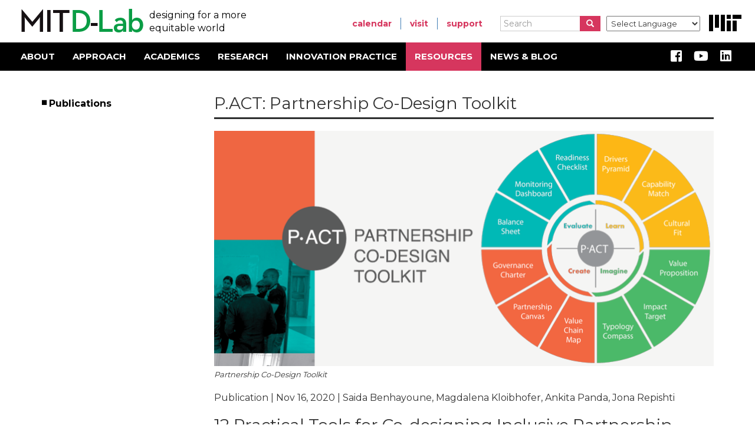

--- FILE ---
content_type: text/html; charset=UTF-8
request_url: https://d-lab.mit.edu/resources/publications/pact-partnership-co-design-toolkit
body_size: 41879
content:
<!DOCTYPE html>
<html  lang="en" dir="ltr" prefix="content: http://purl.org/rss/1.0/modules/content/  dc: http://purl.org/dc/terms/  foaf: http://xmlns.com/foaf/0.1/  og: http://ogp.me/ns#  rdfs: http://www.w3.org/2000/01/rdf-schema#  schema: http://schema.org/  sioc: http://rdfs.org/sioc/ns#  sioct: http://rdfs.org/sioc/types#  skos: http://www.w3.org/2004/02/skos/core#  xsd: http://www.w3.org/2001/XMLSchema# ">
  <head>
    <meta charset="utf-8" /><script type="text/javascript">(window.NREUM||(NREUM={})).init={ajax:{deny_list:["bam.nr-data.net"]},feature_flags:["soft_nav"]};(window.NREUM||(NREUM={})).loader_config={licenseKey:"ab0374a39e",applicationID:"143090389",browserID:"143090411"};;/*! For license information please see nr-loader-rum-1.308.0.min.js.LICENSE.txt */
(()=>{var e,t,r={163:(e,t,r)=>{"use strict";r.d(t,{j:()=>E});var n=r(384),i=r(1741);var a=r(2555);r(860).K7.genericEvents;const s="experimental.resources",o="register",c=e=>{if(!e||"string"!=typeof e)return!1;try{document.createDocumentFragment().querySelector(e)}catch{return!1}return!0};var d=r(2614),u=r(944),l=r(8122);const f="[data-nr-mask]",g=e=>(0,l.a)(e,(()=>{const e={feature_flags:[],experimental:{allow_registered_children:!1,resources:!1},mask_selector:"*",block_selector:"[data-nr-block]",mask_input_options:{color:!1,date:!1,"datetime-local":!1,email:!1,month:!1,number:!1,range:!1,search:!1,tel:!1,text:!1,time:!1,url:!1,week:!1,textarea:!1,select:!1,password:!0}};return{ajax:{deny_list:void 0,block_internal:!0,enabled:!0,autoStart:!0},api:{get allow_registered_children(){return e.feature_flags.includes(o)||e.experimental.allow_registered_children},set allow_registered_children(t){e.experimental.allow_registered_children=t},duplicate_registered_data:!1},browser_consent_mode:{enabled:!1},distributed_tracing:{enabled:void 0,exclude_newrelic_header:void 0,cors_use_newrelic_header:void 0,cors_use_tracecontext_headers:void 0,allowed_origins:void 0},get feature_flags(){return e.feature_flags},set feature_flags(t){e.feature_flags=t},generic_events:{enabled:!0,autoStart:!0},harvest:{interval:30},jserrors:{enabled:!0,autoStart:!0},logging:{enabled:!0,autoStart:!0},metrics:{enabled:!0,autoStart:!0},obfuscate:void 0,page_action:{enabled:!0},page_view_event:{enabled:!0,autoStart:!0},page_view_timing:{enabled:!0,autoStart:!0},performance:{capture_marks:!1,capture_measures:!1,capture_detail:!0,resources:{get enabled(){return e.feature_flags.includes(s)||e.experimental.resources},set enabled(t){e.experimental.resources=t},asset_types:[],first_party_domains:[],ignore_newrelic:!0}},privacy:{cookies_enabled:!0},proxy:{assets:void 0,beacon:void 0},session:{expiresMs:d.wk,inactiveMs:d.BB},session_replay:{autoStart:!0,enabled:!1,preload:!1,sampling_rate:10,error_sampling_rate:100,collect_fonts:!1,inline_images:!1,fix_stylesheets:!0,mask_all_inputs:!0,get mask_text_selector(){return e.mask_selector},set mask_text_selector(t){c(t)?e.mask_selector="".concat(t,",").concat(f):""===t||null===t?e.mask_selector=f:(0,u.R)(5,t)},get block_class(){return"nr-block"},get ignore_class(){return"nr-ignore"},get mask_text_class(){return"nr-mask"},get block_selector(){return e.block_selector},set block_selector(t){c(t)?e.block_selector+=",".concat(t):""!==t&&(0,u.R)(6,t)},get mask_input_options(){return e.mask_input_options},set mask_input_options(t){t&&"object"==typeof t?e.mask_input_options={...t,password:!0}:(0,u.R)(7,t)}},session_trace:{enabled:!0,autoStart:!0},soft_navigations:{enabled:!0,autoStart:!0},spa:{enabled:!0,autoStart:!0},ssl:void 0,user_actions:{enabled:!0,elementAttributes:["id","className","tagName","type"]}}})());var p=r(6154),m=r(9324);let h=0;const v={buildEnv:m.F3,distMethod:m.Xs,version:m.xv,originTime:p.WN},b={consented:!1},y={appMetadata:{},get consented(){return this.session?.state?.consent||b.consented},set consented(e){b.consented=e},customTransaction:void 0,denyList:void 0,disabled:!1,harvester:void 0,isolatedBacklog:!1,isRecording:!1,loaderType:void 0,maxBytes:3e4,obfuscator:void 0,onerror:void 0,ptid:void 0,releaseIds:{},session:void 0,timeKeeper:void 0,registeredEntities:[],jsAttributesMetadata:{bytes:0},get harvestCount(){return++h}},_=e=>{const t=(0,l.a)(e,y),r=Object.keys(v).reduce((e,t)=>(e[t]={value:v[t],writable:!1,configurable:!0,enumerable:!0},e),{});return Object.defineProperties(t,r)};var w=r(5701);const x=e=>{const t=e.startsWith("http");e+="/",r.p=t?e:"https://"+e};var R=r(7836),k=r(3241);const A={accountID:void 0,trustKey:void 0,agentID:void 0,licenseKey:void 0,applicationID:void 0,xpid:void 0},S=e=>(0,l.a)(e,A),T=new Set;function E(e,t={},r,s){let{init:o,info:c,loader_config:d,runtime:u={},exposed:l=!0}=t;if(!c){const e=(0,n.pV)();o=e.init,c=e.info,d=e.loader_config}e.init=g(o||{}),e.loader_config=S(d||{}),c.jsAttributes??={},p.bv&&(c.jsAttributes.isWorker=!0),e.info=(0,a.D)(c);const f=e.init,m=[c.beacon,c.errorBeacon];T.has(e.agentIdentifier)||(f.proxy.assets&&(x(f.proxy.assets),m.push(f.proxy.assets)),f.proxy.beacon&&m.push(f.proxy.beacon),e.beacons=[...m],function(e){const t=(0,n.pV)();Object.getOwnPropertyNames(i.W.prototype).forEach(r=>{const n=i.W.prototype[r];if("function"!=typeof n||"constructor"===n)return;let a=t[r];e[r]&&!1!==e.exposed&&"micro-agent"!==e.runtime?.loaderType&&(t[r]=(...t)=>{const n=e[r](...t);return a?a(...t):n})})}(e),(0,n.US)("activatedFeatures",w.B)),u.denyList=[...f.ajax.deny_list||[],...f.ajax.block_internal?m:[]],u.ptid=e.agentIdentifier,u.loaderType=r,e.runtime=_(u),T.has(e.agentIdentifier)||(e.ee=R.ee.get(e.agentIdentifier),e.exposed=l,(0,k.W)({agentIdentifier:e.agentIdentifier,drained:!!w.B?.[e.agentIdentifier],type:"lifecycle",name:"initialize",feature:void 0,data:e.config})),T.add(e.agentIdentifier)}},384:(e,t,r)=>{"use strict";r.d(t,{NT:()=>s,US:()=>u,Zm:()=>o,bQ:()=>d,dV:()=>c,pV:()=>l});var n=r(6154),i=r(1863),a=r(1910);const s={beacon:"bam.nr-data.net",errorBeacon:"bam.nr-data.net"};function o(){return n.gm.NREUM||(n.gm.NREUM={}),void 0===n.gm.newrelic&&(n.gm.newrelic=n.gm.NREUM),n.gm.NREUM}function c(){let e=o();return e.o||(e.o={ST:n.gm.setTimeout,SI:n.gm.setImmediate||n.gm.setInterval,CT:n.gm.clearTimeout,XHR:n.gm.XMLHttpRequest,REQ:n.gm.Request,EV:n.gm.Event,PR:n.gm.Promise,MO:n.gm.MutationObserver,FETCH:n.gm.fetch,WS:n.gm.WebSocket},(0,a.i)(...Object.values(e.o))),e}function d(e,t){let r=o();r.initializedAgents??={},t.initializedAt={ms:(0,i.t)(),date:new Date},r.initializedAgents[e]=t}function u(e,t){o()[e]=t}function l(){return function(){let e=o();const t=e.info||{};e.info={beacon:s.beacon,errorBeacon:s.errorBeacon,...t}}(),function(){let e=o();const t=e.init||{};e.init={...t}}(),c(),function(){let e=o();const t=e.loader_config||{};e.loader_config={...t}}(),o()}},782:(e,t,r)=>{"use strict";r.d(t,{T:()=>n});const n=r(860).K7.pageViewTiming},860:(e,t,r)=>{"use strict";r.d(t,{$J:()=>u,K7:()=>c,P3:()=>d,XX:()=>i,Yy:()=>o,df:()=>a,qY:()=>n,v4:()=>s});const n="events",i="jserrors",a="browser/blobs",s="rum",o="browser/logs",c={ajax:"ajax",genericEvents:"generic_events",jserrors:i,logging:"logging",metrics:"metrics",pageAction:"page_action",pageViewEvent:"page_view_event",pageViewTiming:"page_view_timing",sessionReplay:"session_replay",sessionTrace:"session_trace",softNav:"soft_navigations",spa:"spa"},d={[c.pageViewEvent]:1,[c.pageViewTiming]:2,[c.metrics]:3,[c.jserrors]:4,[c.spa]:5,[c.ajax]:6,[c.sessionTrace]:7,[c.softNav]:8,[c.sessionReplay]:9,[c.logging]:10,[c.genericEvents]:11},u={[c.pageViewEvent]:s,[c.pageViewTiming]:n,[c.ajax]:n,[c.spa]:n,[c.softNav]:n,[c.metrics]:i,[c.jserrors]:i,[c.sessionTrace]:a,[c.sessionReplay]:a,[c.logging]:o,[c.genericEvents]:"ins"}},944:(e,t,r)=>{"use strict";r.d(t,{R:()=>i});var n=r(3241);function i(e,t){"function"==typeof console.debug&&(console.debug("New Relic Warning: https://github.com/newrelic/newrelic-browser-agent/blob/main/docs/warning-codes.md#".concat(e),t),(0,n.W)({agentIdentifier:null,drained:null,type:"data",name:"warn",feature:"warn",data:{code:e,secondary:t}}))}},1687:(e,t,r)=>{"use strict";r.d(t,{Ak:()=>d,Ze:()=>f,x3:()=>u});var n=r(3241),i=r(7836),a=r(3606),s=r(860),o=r(2646);const c={};function d(e,t){const r={staged:!1,priority:s.P3[t]||0};l(e),c[e].get(t)||c[e].set(t,r)}function u(e,t){e&&c[e]&&(c[e].get(t)&&c[e].delete(t),p(e,t,!1),c[e].size&&g(e))}function l(e){if(!e)throw new Error("agentIdentifier required");c[e]||(c[e]=new Map)}function f(e="",t="feature",r=!1){if(l(e),!e||!c[e].get(t)||r)return p(e,t);c[e].get(t).staged=!0,g(e)}function g(e){const t=Array.from(c[e]);t.every(([e,t])=>t.staged)&&(t.sort((e,t)=>e[1].priority-t[1].priority),t.forEach(([t])=>{c[e].delete(t),p(e,t)}))}function p(e,t,r=!0){const s=e?i.ee.get(e):i.ee,c=a.i.handlers;if(!s.aborted&&s.backlog&&c){if((0,n.W)({agentIdentifier:e,type:"lifecycle",name:"drain",feature:t}),r){const e=s.backlog[t],r=c[t];if(r){for(let t=0;e&&t<e.length;++t)m(e[t],r);Object.entries(r).forEach(([e,t])=>{Object.values(t||{}).forEach(t=>{t[0]?.on&&t[0]?.context()instanceof o.y&&t[0].on(e,t[1])})})}}s.isolatedBacklog||delete c[t],s.backlog[t]=null,s.emit("drain-"+t,[])}}function m(e,t){var r=e[1];Object.values(t[r]||{}).forEach(t=>{var r=e[0];if(t[0]===r){var n=t[1],i=e[3],a=e[2];n.apply(i,a)}})}},1738:(e,t,r)=>{"use strict";r.d(t,{U:()=>g,Y:()=>f});var n=r(3241),i=r(9908),a=r(1863),s=r(944),o=r(5701),c=r(3969),d=r(8362),u=r(860),l=r(4261);function f(e,t,r,a){const f=a||r;!f||f[e]&&f[e]!==d.d.prototype[e]||(f[e]=function(){(0,i.p)(c.xV,["API/"+e+"/called"],void 0,u.K7.metrics,r.ee),(0,n.W)({agentIdentifier:r.agentIdentifier,drained:!!o.B?.[r.agentIdentifier],type:"data",name:"api",feature:l.Pl+e,data:{}});try{return t.apply(this,arguments)}catch(e){(0,s.R)(23,e)}})}function g(e,t,r,n,s){const o=e.info;null===r?delete o.jsAttributes[t]:o.jsAttributes[t]=r,(s||null===r)&&(0,i.p)(l.Pl+n,[(0,a.t)(),t,r],void 0,"session",e.ee)}},1741:(e,t,r)=>{"use strict";r.d(t,{W:()=>a});var n=r(944),i=r(4261);class a{#e(e,...t){if(this[e]!==a.prototype[e])return this[e](...t);(0,n.R)(35,e)}addPageAction(e,t){return this.#e(i.hG,e,t)}register(e){return this.#e(i.eY,e)}recordCustomEvent(e,t){return this.#e(i.fF,e,t)}setPageViewName(e,t){return this.#e(i.Fw,e,t)}setCustomAttribute(e,t,r){return this.#e(i.cD,e,t,r)}noticeError(e,t){return this.#e(i.o5,e,t)}setUserId(e,t=!1){return this.#e(i.Dl,e,t)}setApplicationVersion(e){return this.#e(i.nb,e)}setErrorHandler(e){return this.#e(i.bt,e)}addRelease(e,t){return this.#e(i.k6,e,t)}log(e,t){return this.#e(i.$9,e,t)}start(){return this.#e(i.d3)}finished(e){return this.#e(i.BL,e)}recordReplay(){return this.#e(i.CH)}pauseReplay(){return this.#e(i.Tb)}addToTrace(e){return this.#e(i.U2,e)}setCurrentRouteName(e){return this.#e(i.PA,e)}interaction(e){return this.#e(i.dT,e)}wrapLogger(e,t,r){return this.#e(i.Wb,e,t,r)}measure(e,t){return this.#e(i.V1,e,t)}consent(e){return this.#e(i.Pv,e)}}},1863:(e,t,r)=>{"use strict";function n(){return Math.floor(performance.now())}r.d(t,{t:()=>n})},1910:(e,t,r)=>{"use strict";r.d(t,{i:()=>a});var n=r(944);const i=new Map;function a(...e){return e.every(e=>{if(i.has(e))return i.get(e);const t="function"==typeof e?e.toString():"",r=t.includes("[native code]"),a=t.includes("nrWrapper");return r||a||(0,n.R)(64,e?.name||t),i.set(e,r),r})}},2555:(e,t,r)=>{"use strict";r.d(t,{D:()=>o,f:()=>s});var n=r(384),i=r(8122);const a={beacon:n.NT.beacon,errorBeacon:n.NT.errorBeacon,licenseKey:void 0,applicationID:void 0,sa:void 0,queueTime:void 0,applicationTime:void 0,ttGuid:void 0,user:void 0,account:void 0,product:void 0,extra:void 0,jsAttributes:{},userAttributes:void 0,atts:void 0,transactionName:void 0,tNamePlain:void 0};function s(e){try{return!!e.licenseKey&&!!e.errorBeacon&&!!e.applicationID}catch(e){return!1}}const o=e=>(0,i.a)(e,a)},2614:(e,t,r)=>{"use strict";r.d(t,{BB:()=>s,H3:()=>n,g:()=>d,iL:()=>c,tS:()=>o,uh:()=>i,wk:()=>a});const n="NRBA",i="SESSION",a=144e5,s=18e5,o={STARTED:"session-started",PAUSE:"session-pause",RESET:"session-reset",RESUME:"session-resume",UPDATE:"session-update"},c={SAME_TAB:"same-tab",CROSS_TAB:"cross-tab"},d={OFF:0,FULL:1,ERROR:2}},2646:(e,t,r)=>{"use strict";r.d(t,{y:()=>n});class n{constructor(e){this.contextId=e}}},2843:(e,t,r)=>{"use strict";r.d(t,{G:()=>a,u:()=>i});var n=r(3878);function i(e,t=!1,r,i){(0,n.DD)("visibilitychange",function(){if(t)return void("hidden"===document.visibilityState&&e());e(document.visibilityState)},r,i)}function a(e,t,r){(0,n.sp)("pagehide",e,t,r)}},3241:(e,t,r)=>{"use strict";r.d(t,{W:()=>a});var n=r(6154);const i="newrelic";function a(e={}){try{n.gm.dispatchEvent(new CustomEvent(i,{detail:e}))}catch(e){}}},3606:(e,t,r)=>{"use strict";r.d(t,{i:()=>a});var n=r(9908);a.on=s;var i=a.handlers={};function a(e,t,r,a){s(a||n.d,i,e,t,r)}function s(e,t,r,i,a){a||(a="feature"),e||(e=n.d);var s=t[a]=t[a]||{};(s[r]=s[r]||[]).push([e,i])}},3878:(e,t,r)=>{"use strict";function n(e,t){return{capture:e,passive:!1,signal:t}}function i(e,t,r=!1,i){window.addEventListener(e,t,n(r,i))}function a(e,t,r=!1,i){document.addEventListener(e,t,n(r,i))}r.d(t,{DD:()=>a,jT:()=>n,sp:()=>i})},3969:(e,t,r)=>{"use strict";r.d(t,{TZ:()=>n,XG:()=>o,rs:()=>i,xV:()=>s,z_:()=>a});const n=r(860).K7.metrics,i="sm",a="cm",s="storeSupportabilityMetrics",o="storeEventMetrics"},4234:(e,t,r)=>{"use strict";r.d(t,{W:()=>a});var n=r(7836),i=r(1687);class a{constructor(e,t){this.agentIdentifier=e,this.ee=n.ee.get(e),this.featureName=t,this.blocked=!1}deregisterDrain(){(0,i.x3)(this.agentIdentifier,this.featureName)}}},4261:(e,t,r)=>{"use strict";r.d(t,{$9:()=>d,BL:()=>o,CH:()=>g,Dl:()=>_,Fw:()=>y,PA:()=>h,Pl:()=>n,Pv:()=>k,Tb:()=>l,U2:()=>a,V1:()=>R,Wb:()=>x,bt:()=>b,cD:()=>v,d3:()=>w,dT:()=>c,eY:()=>p,fF:()=>f,hG:()=>i,k6:()=>s,nb:()=>m,o5:()=>u});const n="api-",i="addPageAction",a="addToTrace",s="addRelease",o="finished",c="interaction",d="log",u="noticeError",l="pauseReplay",f="recordCustomEvent",g="recordReplay",p="register",m="setApplicationVersion",h="setCurrentRouteName",v="setCustomAttribute",b="setErrorHandler",y="setPageViewName",_="setUserId",w="start",x="wrapLogger",R="measure",k="consent"},5289:(e,t,r)=>{"use strict";r.d(t,{GG:()=>s,Qr:()=>c,sB:()=>o});var n=r(3878),i=r(6389);function a(){return"undefined"==typeof document||"complete"===document.readyState}function s(e,t){if(a())return e();const r=(0,i.J)(e),s=setInterval(()=>{a()&&(clearInterval(s),r())},500);(0,n.sp)("load",r,t)}function o(e){if(a())return e();(0,n.DD)("DOMContentLoaded",e)}function c(e){if(a())return e();(0,n.sp)("popstate",e)}},5607:(e,t,r)=>{"use strict";r.d(t,{W:()=>n});const n=(0,r(9566).bz)()},5701:(e,t,r)=>{"use strict";r.d(t,{B:()=>a,t:()=>s});var n=r(3241);const i=new Set,a={};function s(e,t){const r=t.agentIdentifier;a[r]??={},e&&"object"==typeof e&&(i.has(r)||(t.ee.emit("rumresp",[e]),a[r]=e,i.add(r),(0,n.W)({agentIdentifier:r,loaded:!0,drained:!0,type:"lifecycle",name:"load",feature:void 0,data:e})))}},6154:(e,t,r)=>{"use strict";r.d(t,{OF:()=>c,RI:()=>i,WN:()=>u,bv:()=>a,eN:()=>l,gm:()=>s,mw:()=>o,sb:()=>d});var n=r(1863);const i="undefined"!=typeof window&&!!window.document,a="undefined"!=typeof WorkerGlobalScope&&("undefined"!=typeof self&&self instanceof WorkerGlobalScope&&self.navigator instanceof WorkerNavigator||"undefined"!=typeof globalThis&&globalThis instanceof WorkerGlobalScope&&globalThis.navigator instanceof WorkerNavigator),s=i?window:"undefined"!=typeof WorkerGlobalScope&&("undefined"!=typeof self&&self instanceof WorkerGlobalScope&&self||"undefined"!=typeof globalThis&&globalThis instanceof WorkerGlobalScope&&globalThis),o=Boolean("hidden"===s?.document?.visibilityState),c=/iPad|iPhone|iPod/.test(s.navigator?.userAgent),d=c&&"undefined"==typeof SharedWorker,u=((()=>{const e=s.navigator?.userAgent?.match(/Firefox[/\s](\d+\.\d+)/);Array.isArray(e)&&e.length>=2&&e[1]})(),Date.now()-(0,n.t)()),l=()=>"undefined"!=typeof PerformanceNavigationTiming&&s?.performance?.getEntriesByType("navigation")?.[0]?.responseStart},6389:(e,t,r)=>{"use strict";function n(e,t=500,r={}){const n=r?.leading||!1;let i;return(...r)=>{n&&void 0===i&&(e.apply(this,r),i=setTimeout(()=>{i=clearTimeout(i)},t)),n||(clearTimeout(i),i=setTimeout(()=>{e.apply(this,r)},t))}}function i(e){let t=!1;return(...r)=>{t||(t=!0,e.apply(this,r))}}r.d(t,{J:()=>i,s:()=>n})},6630:(e,t,r)=>{"use strict";r.d(t,{T:()=>n});const n=r(860).K7.pageViewEvent},7699:(e,t,r)=>{"use strict";r.d(t,{It:()=>a,KC:()=>o,No:()=>i,qh:()=>s});var n=r(860);const i=16e3,a=1e6,s="SESSION_ERROR",o={[n.K7.logging]:!0,[n.K7.genericEvents]:!1,[n.K7.jserrors]:!1,[n.K7.ajax]:!1}},7836:(e,t,r)=>{"use strict";r.d(t,{P:()=>o,ee:()=>c});var n=r(384),i=r(8990),a=r(2646),s=r(5607);const o="nr@context:".concat(s.W),c=function e(t,r){var n={},s={},u={},l=!1;try{l=16===r.length&&d.initializedAgents?.[r]?.runtime.isolatedBacklog}catch(e){}var f={on:p,addEventListener:p,removeEventListener:function(e,t){var r=n[e];if(!r)return;for(var i=0;i<r.length;i++)r[i]===t&&r.splice(i,1)},emit:function(e,r,n,i,a){!1!==a&&(a=!0);if(c.aborted&&!i)return;t&&a&&t.emit(e,r,n);var o=g(n);m(e).forEach(e=>{e.apply(o,r)});var d=v()[s[e]];d&&d.push([f,e,r,o]);return o},get:h,listeners:m,context:g,buffer:function(e,t){const r=v();if(t=t||"feature",f.aborted)return;Object.entries(e||{}).forEach(([e,n])=>{s[n]=t,t in r||(r[t]=[])})},abort:function(){f._aborted=!0,Object.keys(f.backlog).forEach(e=>{delete f.backlog[e]})},isBuffering:function(e){return!!v()[s[e]]},debugId:r,backlog:l?{}:t&&"object"==typeof t.backlog?t.backlog:{},isolatedBacklog:l};return Object.defineProperty(f,"aborted",{get:()=>{let e=f._aborted||!1;return e||(t&&(e=t.aborted),e)}}),f;function g(e){return e&&e instanceof a.y?e:e?(0,i.I)(e,o,()=>new a.y(o)):new a.y(o)}function p(e,t){n[e]=m(e).concat(t)}function m(e){return n[e]||[]}function h(t){return u[t]=u[t]||e(f,t)}function v(){return f.backlog}}(void 0,"globalEE"),d=(0,n.Zm)();d.ee||(d.ee=c)},8122:(e,t,r)=>{"use strict";r.d(t,{a:()=>i});var n=r(944);function i(e,t){try{if(!e||"object"!=typeof e)return(0,n.R)(3);if(!t||"object"!=typeof t)return(0,n.R)(4);const r=Object.create(Object.getPrototypeOf(t),Object.getOwnPropertyDescriptors(t)),a=0===Object.keys(r).length?e:r;for(let s in a)if(void 0!==e[s])try{if(null===e[s]){r[s]=null;continue}Array.isArray(e[s])&&Array.isArray(t[s])?r[s]=Array.from(new Set([...e[s],...t[s]])):"object"==typeof e[s]&&"object"==typeof t[s]?r[s]=i(e[s],t[s]):r[s]=e[s]}catch(e){r[s]||(0,n.R)(1,e)}return r}catch(e){(0,n.R)(2,e)}}},8362:(e,t,r)=>{"use strict";r.d(t,{d:()=>a});var n=r(9566),i=r(1741);class a extends i.W{agentIdentifier=(0,n.LA)(16)}},8374:(e,t,r)=>{r.nc=(()=>{try{return document?.currentScript?.nonce}catch(e){}return""})()},8990:(e,t,r)=>{"use strict";r.d(t,{I:()=>i});var n=Object.prototype.hasOwnProperty;function i(e,t,r){if(n.call(e,t))return e[t];var i=r();if(Object.defineProperty&&Object.keys)try{return Object.defineProperty(e,t,{value:i,writable:!0,enumerable:!1}),i}catch(e){}return e[t]=i,i}},9324:(e,t,r)=>{"use strict";r.d(t,{F3:()=>i,Xs:()=>a,xv:()=>n});const n="1.308.0",i="PROD",a="CDN"},9566:(e,t,r)=>{"use strict";r.d(t,{LA:()=>o,bz:()=>s});var n=r(6154);const i="xxxxxxxx-xxxx-4xxx-yxxx-xxxxxxxxxxxx";function a(e,t){return e?15&e[t]:16*Math.random()|0}function s(){const e=n.gm?.crypto||n.gm?.msCrypto;let t,r=0;return e&&e.getRandomValues&&(t=e.getRandomValues(new Uint8Array(30))),i.split("").map(e=>"x"===e?a(t,r++).toString(16):"y"===e?(3&a()|8).toString(16):e).join("")}function o(e){const t=n.gm?.crypto||n.gm?.msCrypto;let r,i=0;t&&t.getRandomValues&&(r=t.getRandomValues(new Uint8Array(e)));const s=[];for(var o=0;o<e;o++)s.push(a(r,i++).toString(16));return s.join("")}},9908:(e,t,r)=>{"use strict";r.d(t,{d:()=>n,p:()=>i});var n=r(7836).ee.get("handle");function i(e,t,r,i,a){a?(a.buffer([e],i),a.emit(e,t,r)):(n.buffer([e],i),n.emit(e,t,r))}}},n={};function i(e){var t=n[e];if(void 0!==t)return t.exports;var a=n[e]={exports:{}};return r[e](a,a.exports,i),a.exports}i.m=r,i.d=(e,t)=>{for(var r in t)i.o(t,r)&&!i.o(e,r)&&Object.defineProperty(e,r,{enumerable:!0,get:t[r]})},i.f={},i.e=e=>Promise.all(Object.keys(i.f).reduce((t,r)=>(i.f[r](e,t),t),[])),i.u=e=>"nr-rum-1.308.0.min.js",i.o=(e,t)=>Object.prototype.hasOwnProperty.call(e,t),e={},t="NRBA-1.308.0.PROD:",i.l=(r,n,a,s)=>{if(e[r])e[r].push(n);else{var o,c;if(void 0!==a)for(var d=document.getElementsByTagName("script"),u=0;u<d.length;u++){var l=d[u];if(l.getAttribute("src")==r||l.getAttribute("data-webpack")==t+a){o=l;break}}if(!o){c=!0;var f={296:"sha512-+MIMDsOcckGXa1EdWHqFNv7P+JUkd5kQwCBr3KE6uCvnsBNUrdSt4a/3/L4j4TxtnaMNjHpza2/erNQbpacJQA=="};(o=document.createElement("script")).charset="utf-8",i.nc&&o.setAttribute("nonce",i.nc),o.setAttribute("data-webpack",t+a),o.src=r,0!==o.src.indexOf(window.location.origin+"/")&&(o.crossOrigin="anonymous"),f[s]&&(o.integrity=f[s])}e[r]=[n];var g=(t,n)=>{o.onerror=o.onload=null,clearTimeout(p);var i=e[r];if(delete e[r],o.parentNode&&o.parentNode.removeChild(o),i&&i.forEach(e=>e(n)),t)return t(n)},p=setTimeout(g.bind(null,void 0,{type:"timeout",target:o}),12e4);o.onerror=g.bind(null,o.onerror),o.onload=g.bind(null,o.onload),c&&document.head.appendChild(o)}},i.r=e=>{"undefined"!=typeof Symbol&&Symbol.toStringTag&&Object.defineProperty(e,Symbol.toStringTag,{value:"Module"}),Object.defineProperty(e,"__esModule",{value:!0})},i.p="https://js-agent.newrelic.com/",(()=>{var e={374:0,840:0};i.f.j=(t,r)=>{var n=i.o(e,t)?e[t]:void 0;if(0!==n)if(n)r.push(n[2]);else{var a=new Promise((r,i)=>n=e[t]=[r,i]);r.push(n[2]=a);var s=i.p+i.u(t),o=new Error;i.l(s,r=>{if(i.o(e,t)&&(0!==(n=e[t])&&(e[t]=void 0),n)){var a=r&&("load"===r.type?"missing":r.type),s=r&&r.target&&r.target.src;o.message="Loading chunk "+t+" failed: ("+a+": "+s+")",o.name="ChunkLoadError",o.type=a,o.request=s,n[1](o)}},"chunk-"+t,t)}};var t=(t,r)=>{var n,a,[s,o,c]=r,d=0;if(s.some(t=>0!==e[t])){for(n in o)i.o(o,n)&&(i.m[n]=o[n]);if(c)c(i)}for(t&&t(r);d<s.length;d++)a=s[d],i.o(e,a)&&e[a]&&e[a][0](),e[a]=0},r=self["webpackChunk:NRBA-1.308.0.PROD"]=self["webpackChunk:NRBA-1.308.0.PROD"]||[];r.forEach(t.bind(null,0)),r.push=t.bind(null,r.push.bind(r))})(),(()=>{"use strict";i(8374);var e=i(8362),t=i(860);const r=Object.values(t.K7);var n=i(163);var a=i(9908),s=i(1863),o=i(4261),c=i(1738);var d=i(1687),u=i(4234),l=i(5289),f=i(6154),g=i(944),p=i(384);const m=e=>f.RI&&!0===e?.privacy.cookies_enabled;function h(e){return!!(0,p.dV)().o.MO&&m(e)&&!0===e?.session_trace.enabled}var v=i(6389),b=i(7699);class y extends u.W{constructor(e,t){super(e.agentIdentifier,t),this.agentRef=e,this.abortHandler=void 0,this.featAggregate=void 0,this.loadedSuccessfully=void 0,this.onAggregateImported=new Promise(e=>{this.loadedSuccessfully=e}),this.deferred=Promise.resolve(),!1===e.init[this.featureName].autoStart?this.deferred=new Promise((t,r)=>{this.ee.on("manual-start-all",(0,v.J)(()=>{(0,d.Ak)(e.agentIdentifier,this.featureName),t()}))}):(0,d.Ak)(e.agentIdentifier,t)}importAggregator(e,t,r={}){if(this.featAggregate)return;const n=async()=>{let n;await this.deferred;try{if(m(e.init)){const{setupAgentSession:t}=await i.e(296).then(i.bind(i,3305));n=t(e)}}catch(e){(0,g.R)(20,e),this.ee.emit("internal-error",[e]),(0,a.p)(b.qh,[e],void 0,this.featureName,this.ee)}try{if(!this.#t(this.featureName,n,e.init))return(0,d.Ze)(this.agentIdentifier,this.featureName),void this.loadedSuccessfully(!1);const{Aggregate:i}=await t();this.featAggregate=new i(e,r),e.runtime.harvester.initializedAggregates.push(this.featAggregate),this.loadedSuccessfully(!0)}catch(e){(0,g.R)(34,e),this.abortHandler?.(),(0,d.Ze)(this.agentIdentifier,this.featureName,!0),this.loadedSuccessfully(!1),this.ee&&this.ee.abort()}};f.RI?(0,l.GG)(()=>n(),!0):n()}#t(e,r,n){if(this.blocked)return!1;switch(e){case t.K7.sessionReplay:return h(n)&&!!r;case t.K7.sessionTrace:return!!r;default:return!0}}}var _=i(6630),w=i(2614),x=i(3241);class R extends y{static featureName=_.T;constructor(e){var t;super(e,_.T),this.setupInspectionEvents(e.agentIdentifier),t=e,(0,c.Y)(o.Fw,function(e,r){"string"==typeof e&&("/"!==e.charAt(0)&&(e="/"+e),t.runtime.customTransaction=(r||"http://custom.transaction")+e,(0,a.p)(o.Pl+o.Fw,[(0,s.t)()],void 0,void 0,t.ee))},t),this.importAggregator(e,()=>i.e(296).then(i.bind(i,3943)))}setupInspectionEvents(e){const t=(t,r)=>{t&&(0,x.W)({agentIdentifier:e,timeStamp:t.timeStamp,loaded:"complete"===t.target.readyState,type:"window",name:r,data:t.target.location+""})};(0,l.sB)(e=>{t(e,"DOMContentLoaded")}),(0,l.GG)(e=>{t(e,"load")}),(0,l.Qr)(e=>{t(e,"navigate")}),this.ee.on(w.tS.UPDATE,(t,r)=>{(0,x.W)({agentIdentifier:e,type:"lifecycle",name:"session",data:r})})}}class k extends e.d{constructor(e){var t;(super(),f.gm)?(this.features={},(0,p.bQ)(this.agentIdentifier,this),this.desiredFeatures=new Set(e.features||[]),this.desiredFeatures.add(R),(0,n.j)(this,e,e.loaderType||"agent"),t=this,(0,c.Y)(o.cD,function(e,r,n=!1){if("string"==typeof e){if(["string","number","boolean"].includes(typeof r)||null===r)return(0,c.U)(t,e,r,o.cD,n);(0,g.R)(40,typeof r)}else(0,g.R)(39,typeof e)},t),function(e){(0,c.Y)(o.Dl,function(t,r=!1){if("string"!=typeof t&&null!==t)return void(0,g.R)(41,typeof t);const n=e.info.jsAttributes["enduser.id"];r&&null!=n&&n!==t?(0,a.p)(o.Pl+"setUserIdAndResetSession",[t],void 0,"session",e.ee):(0,c.U)(e,"enduser.id",t,o.Dl,!0)},e)}(this),function(e){(0,c.Y)(o.nb,function(t){if("string"==typeof t||null===t)return(0,c.U)(e,"application.version",t,o.nb,!1);(0,g.R)(42,typeof t)},e)}(this),function(e){(0,c.Y)(o.d3,function(){e.ee.emit("manual-start-all")},e)}(this),function(e){(0,c.Y)(o.Pv,function(t=!0){if("boolean"==typeof t){if((0,a.p)(o.Pl+o.Pv,[t],void 0,"session",e.ee),e.runtime.consented=t,t){const t=e.features.page_view_event;t.onAggregateImported.then(e=>{const r=t.featAggregate;e&&!r.sentRum&&r.sendRum()})}}else(0,g.R)(65,typeof t)},e)}(this),this.run()):(0,g.R)(21)}get config(){return{info:this.info,init:this.init,loader_config:this.loader_config,runtime:this.runtime}}get api(){return this}run(){try{const e=function(e){const t={};return r.forEach(r=>{t[r]=!!e[r]?.enabled}),t}(this.init),n=[...this.desiredFeatures];n.sort((e,r)=>t.P3[e.featureName]-t.P3[r.featureName]),n.forEach(r=>{if(!e[r.featureName]&&r.featureName!==t.K7.pageViewEvent)return;if(r.featureName===t.K7.spa)return void(0,g.R)(67);const n=function(e){switch(e){case t.K7.ajax:return[t.K7.jserrors];case t.K7.sessionTrace:return[t.K7.ajax,t.K7.pageViewEvent];case t.K7.sessionReplay:return[t.K7.sessionTrace];case t.K7.pageViewTiming:return[t.K7.pageViewEvent];default:return[]}}(r.featureName).filter(e=>!(e in this.features));n.length>0&&(0,g.R)(36,{targetFeature:r.featureName,missingDependencies:n}),this.features[r.featureName]=new r(this)})}catch(e){(0,g.R)(22,e);for(const e in this.features)this.features[e].abortHandler?.();const t=(0,p.Zm)();delete t.initializedAgents[this.agentIdentifier]?.features,delete this.sharedAggregator;return t.ee.get(this.agentIdentifier).abort(),!1}}}var A=i(2843),S=i(782);class T extends y{static featureName=S.T;constructor(e){super(e,S.T),f.RI&&((0,A.u)(()=>(0,a.p)("docHidden",[(0,s.t)()],void 0,S.T,this.ee),!0),(0,A.G)(()=>(0,a.p)("winPagehide",[(0,s.t)()],void 0,S.T,this.ee)),this.importAggregator(e,()=>i.e(296).then(i.bind(i,2117))))}}var E=i(3969);class I extends y{static featureName=E.TZ;constructor(e){super(e,E.TZ),f.RI&&document.addEventListener("securitypolicyviolation",e=>{(0,a.p)(E.xV,["Generic/CSPViolation/Detected"],void 0,this.featureName,this.ee)}),this.importAggregator(e,()=>i.e(296).then(i.bind(i,9623)))}}new k({features:[R,T,I],loaderType:"lite"})})()})();</script>
<script async src="https://www.googletagmanager.com/gtag/js?id=UA-0000000-0"></script>
<script>window.dataLayer = window.dataLayer || [];function gtag(){dataLayer.push(arguments)};gtag("js", new Date());gtag("config", "UA-0000000-0", {"groups":"default","anonymize_ip":true,"allow_ad_personalization_signals":false});</script>
<meta name="title" content="P.ACT: Partnership Co-Design Toolkit | MIT D-Lab" />
<link rel="canonical" href="https://d-lab.mit.edu/resources/publications/pact-partnership-co-design-toolkit" />
<meta property="og:type" content="Publication" />
<meta property="og:url" content="https://d-lab.mit.edu/resources/publications/pact-partnership-co-design-toolkit" />
<meta property="og:title" content="P.ACT: Partnership Co-Design Toolkit" />
<meta property="og:image" content="https://d-lab.mit.edu/sites/default/files/styles/large/public/2020-10/PACT%202%20Wheel%20grey%20background.png?itok=kzBIAb_C" />
<meta name="Generator" content="Drupal 8 (https://www.drupal.org)" />
<meta name="MobileOptimized" content="width" />
<meta name="HandheldFriendly" content="true" />
<meta name="viewport" content="width=device-width, initial-scale=1.0" />
<link rel="shortcut icon" href="/sites/default/files/favicon.ico" type="image/vnd.microsoft.icon" />
<link rel="revision" href="https://d-lab.mit.edu/resources/publications/pact-partnership-co-design-toolkit" />
<script>window.a2a_config=window.a2a_config||{};a2a_config.callbacks=[];a2a_config.overlays=[];a2a_config.templates={};</script>

    <title>P.ACT: Partnership Co-Design Toolkit | MIT D-Lab</title>
    <link rel="stylesheet" media="all" href="/sites/default/files/css/css_wvw8FmmbwAcm0CbaTaFcE-iljNHH_AHM9MKVPMWzk78.css?sqi63j" />
<link rel="stylesheet" media="all" href="https://use.fontawesome.com/releases/v5.0.8/css/all.css" />
<link rel="stylesheet" media="all" href="/sites/default/files/css/css_r6tiNAtTDPeNcv30jeWXp9pAF1sseNszqR95L82TdJA.css?sqi63j" />
<link rel="stylesheet" media="all" href="/sites/default/files/css/css_q3cQlSOvJbJK7x8fIbTbSKZ_z5cvEpisqy5PwvObOpo.css?sqi63j" />

    
<!--[if lte IE 8]>
<script src="/core/assets/vendor/html5shiv/html5shiv.min.js?v=3.7.3"></script>
<![endif]-->

  </head>
  <body class="path-node page-node-type-publication has-glyphicons">
    <a href="#main-content" class="visually-hidden focusable skip-link">
      Skip to main content
    </a>
    
      <div class="dialog-off-canvas-main-canvas" data-off-canvas-main-canvas>
              <header class="navbar navbar-default container" id="navbar" role="banner">
            <div class="navbar-header">
          <div class="region region-navigation">
          <a class="logo navbar-btn pull-left" href="/" title="Home" rel="home">
      <img src="/sites/default/files/d-lab-logo-2.png" alt="Home" />
    </a>
          <p class="navbar-text">designing for a more<br>equitable world</p>
  
  </div>

                          <button type="button" class="navbar-toggle" data-toggle="collapse" data-target="#navbar-collapse">
            <span class="sr-only">Toggle navigation</span>
            <span class="icon-bar"></span>
            <span class="icon-bar"></span>
            <span class="icon-bar"></span>
          </button>
              </div>

                    <div id="navbar-collapse" class="navbar-collapse collapse">
            <div class="region region-navigation-collapsible">
    <section id="block-mitlogo" class="block block-block-content block-block-contentc65b4305-8d84-4cbc-a21d-21eff48168fd clearfix">
  
    

      
            <div class="field field--name-body field--type-text-with-summary field--label-hidden field--item"><p><a href="http://web.mit.edu" target="_blank"><img alt="MIT footer logo" data-entity-type="file" data-entity-uuid="3b2f21bb-da06-48a8-857b-617d969cfd0b" src="/sites/default/files/inline-images/mit-logo-1.png" /></a></p>
</div>
      
  </section>

<section id="block-gtranslate" class="pull-right block block-gtranslate block-gtranslate-block clearfix">
  
    

      
<div class="gtranslate">
<script type="text/javascript">
/* <![CDATA[ */
eval(unescape("eval%28function%28p%2Ca%2Cc%2Ck%2Ce%2Cr%29%7Be%3Dfunction%28c%29%7Breturn%28c%3Ca%3F%27%27%3Ae%28parseInt%28c/a%29%29%29+%28%28c%3Dc%25a%29%3E35%3FString.fromCharCode%28c+29%29%3Ac.toString%2836%29%29%7D%3Bif%28%21%27%27.replace%28/%5E/%2CString%29%29%7Bwhile%28c--%29r%5Be%28c%29%5D%3Dk%5Bc%5D%7C%7Ce%28c%29%3Bk%3D%5Bfunction%28e%29%7Breturn%20r%5Be%5D%7D%5D%3Be%3Dfunction%28%29%7Breturn%27%5C%5Cw+%27%7D%3Bc%3D1%7D%3Bwhile%28c--%29if%28k%5Bc%5D%29p%3Dp.replace%28new%20RegExp%28%27%5C%5Cb%27+e%28c%29+%27%5C%5Cb%27%2C%27g%27%29%2Ck%5Bc%5D%29%3Breturn%20p%7D%28%276%207%28a%2Cb%29%7Bn%7B4%282.9%29%7B3%20c%3D2.9%28%22o%22%29%3Bc.p%28b%2Cf%2Cf%29%3Ba.q%28c%29%7Dg%7B3%20c%3D2.r%28%29%3Ba.s%28%5C%27t%5C%27+b%2Cc%29%7D%7Du%28e%29%7B%7D%7D6%20h%28a%29%7B4%28a.8%29a%3Da.8%3B4%28a%3D%3D%5C%27%5C%27%29v%3B3%20b%3Da.w%28%5C%27%7C%5C%27%29%5B1%5D%3B3%20c%3B3%20d%3D2.x%28%5C%27y%5C%27%29%3Bz%283%20i%3D0%3Bi%3Cd.5%3Bi++%294%28d%5Bi%5D.A%3D%3D%5C%27B-C-D%5C%27%29c%3Dd%5Bi%5D%3B4%282.j%28%5C%27k%5C%27%29%3D%3DE%7C%7C2.j%28%5C%27k%5C%27%29.l.5%3D%3D0%7C%7Cc.5%3D%3D0%7C%7Cc.l.5%3D%3D0%29%7BF%286%28%29%7Bh%28a%29%7D%2CG%29%7Dg%7Bc.8%3Db%3B7%28c%2C%5C%27m%5C%27%29%3B7%28c%2C%5C%27m%5C%27%29%7D%7D%27%2C43%2C43%2C%27%7C%7Cdocument%7Cvar%7Cif%7Clength%7Cfunction%7CGTranslateFireEvent%7Cvalue%7CcreateEvent%7C%7C%7C%7C%7C%7Ctrue%7Celse%7CdoGTranslate%7C%7CgetElementById%7Cgoogle_translate_element2%7CinnerHTML%7Cchange%7Ctry%7CHTMLEvents%7CinitEvent%7CdispatchEvent%7CcreateEventObject%7CfireEvent%7Con%7Ccatch%7Creturn%7Csplit%7CgetElementsByTagName%7Cselect%7Cfor%7CclassName%7Cgoog%7Cte%7Ccombo%7Cnull%7CsetTimeout%7C500%27.split%28%27%7C%27%29%2C0%2C%7B%7D%29%29"))
/* ]]> */
</script><style type="text/css">
<!--
#goog-gt-tt {display:none !important;}

.goog-te-banner-frame {display:none !important;}

.goog-te-menu-value:hover {text-decoration:none !important;}

body {top:0 !important;}

#google_translate_element2 {display:none!important;}
-->
</style><div id="google_translate_element2"></div>
<script type="text/javascript">function googleTranslateElementInit2() {new google.translate.TranslateElement({pageLanguage: 'en', autoDisplay: false}, 'google_translate_element2');}</script>
<script type="text/javascript" src="//translate.google.com/translate_a/element.js?cb=googleTranslateElementInit2"></script><select onchange="doGTranslate(this);"><option value="">Select Language</option><option value="en|en" style="font-weight:bold;background:url('/modules/gtranslate/gtranslate-files/16l.png') no-repeat scroll 0 -0px;padding-left:18px;">English</option><option value="en|af" style="background:url('/modules/gtranslate/gtranslate-files/16l.png') no-repeat scroll 0 -688px;padding-left:18px;">Afrikaans</option><option value="en|sq" style="background:url('/modules/gtranslate/gtranslate-files/16l.png') no-repeat scroll 0 -560px;padding-left:18px;">Albanian</option><option value="en|ar" style="background:url('/modules/gtranslate/gtranslate-files/16l.png') no-repeat scroll 0 -16px;padding-left:18px;">Arabic</option><option value="en|hy" style="background:url('/modules/gtranslate/gtranslate-files/16l.png') no-repeat scroll 0 -832px;padding-left:18px;">Armenian</option><option value="en|az" style="background:url('/modules/gtranslate/gtranslate-files/16l.png') no-repeat scroll 0 -848px;padding-left:18px;">Azerbaijani</option><option value="en|eu" style="background:url('/modules/gtranslate/gtranslate-files/16l.png') no-repeat scroll 0 -864px;padding-left:18px;">Basque</option><option value="en|be" style="background:url('/modules/gtranslate/gtranslate-files/16l.png') no-repeat scroll 0 -768px;padding-left:18px;">Belarusian</option><option value="en|bn" style="background:url('/modules/gtranslate/gtranslate-files/16l.png') no-repeat scroll 0 -928px;padding-left:18px;">Bengali</option><option value="en|bs" style="background:url('/modules/gtranslate/gtranslate-files/16l.png') no-repeat scroll 0 -944px;padding-left:18px;">Bosnian</option><option value="en|bg" style="background:url('/modules/gtranslate/gtranslate-files/16l.png') no-repeat scroll 0 -32px;padding-left:18px;">Bulgarian</option><option value="en|ca" style="background:url('/modules/gtranslate/gtranslate-files/16l.png') no-repeat scroll 0 -384px;padding-left:18px;">Catalan</option><option value="en|ceb" style="background:url('/modules/gtranslate/gtranslate-files/16l.png') no-repeat scroll 0 -960px;padding-left:18px;">Cebuano</option><option value="en|zh-CN" style="background:url('/modules/gtranslate/gtranslate-files/16l.png') no-repeat scroll 0 -48px;padding-left:18px;">Chinese (Simplified)</option><option value="en|zh-TW" style="background:url('/modules/gtranslate/gtranslate-files/16l.png') no-repeat scroll 0 -64px;padding-left:18px;">Chinese (Traditional)</option><option value="en|hr" style="background:url('/modules/gtranslate/gtranslate-files/16l.png') no-repeat scroll 0 -80px;padding-left:18px;">Croatian</option><option value="en|cs" style="background:url('/modules/gtranslate/gtranslate-files/16l.png') no-repeat scroll 0 -96px;padding-left:18px;">Czech</option><option value="en|da" style="background:url('/modules/gtranslate/gtranslate-files/16l.png') no-repeat scroll 0 -112px;padding-left:18px;">Danish</option><option value="en|nl" style="background:url('/modules/gtranslate/gtranslate-files/16l.png') no-repeat scroll 0 -128px;padding-left:18px;">Dutch</option><option value="en|eo" style="background:url('/modules/gtranslate/gtranslate-files/16l.png') no-repeat scroll 0 -976px;padding-left:18px;">Esperanto</option><option value="en|et" style="background:url('/modules/gtranslate/gtranslate-files/16l.png') no-repeat scroll 0 -576px;padding-left:18px;">Estonian</option><option value="en|tl" style="background:url('/modules/gtranslate/gtranslate-files/16l.png') no-repeat scroll 0 -400px;padding-left:18px;">Filipino</option><option value="en|fi" style="background:url('/modules/gtranslate/gtranslate-files/16l.png') no-repeat scroll 0 -144px;padding-left:18px;">Finnish</option><option value="en|fr" style="background:url('/modules/gtranslate/gtranslate-files/16l.png') no-repeat scroll 0 -160px;padding-left:18px;">French</option><option value="en|gl" style="background:url('/modules/gtranslate/gtranslate-files/16l.png') no-repeat scroll 0 -592px;padding-left:18px;">Galician</option><option value="en|ka" style="background:url('/modules/gtranslate/gtranslate-files/16l.png') no-repeat scroll 0 -880px;padding-left:18px;">Georgian</option><option value="en|de" style="background:url('/modules/gtranslate/gtranslate-files/16l.png') no-repeat scroll 0 -176px;padding-left:18px;">German</option><option value="en|el" style="background:url('/modules/gtranslate/gtranslate-files/16l.png') no-repeat scroll 0 -192px;padding-left:18px;">Greek</option><option value="en|gu" style="background:url('/modules/gtranslate/gtranslate-files/16l.png') no-repeat scroll 0 -992px;padding-left:18px;">Gujarati</option><option value="en|ht" style="background:url('/modules/gtranslate/gtranslate-files/16l.png') no-repeat scroll 0 -896px;padding-left:18px;">Haitian Creole</option><option value="en|ha" style="background:url('/modules/gtranslate/gtranslate-files/16l.png') no-repeat scroll 0 -1008px;padding-left:18px;">Hausa</option><option value="en|iw" style="background:url('/modules/gtranslate/gtranslate-files/16l.png') no-repeat scroll 0 -416px;padding-left:18px;">Hebrew</option><option value="en|hi" style="background:url('/modules/gtranslate/gtranslate-files/16l.png') no-repeat scroll 0 -208px;padding-left:18px;">Hindi</option><option value="en|hmn" style="background:url('/modules/gtranslate/gtranslate-files/16l.png') no-repeat scroll 0 -1024px;padding-left:18px;">Hmong</option><option value="en|hu" style="background:url('/modules/gtranslate/gtranslate-files/16l.png') no-repeat scroll 0 -608px;padding-left:18px;">Hungarian</option><option value="en|is" style="background:url('/modules/gtranslate/gtranslate-files/16l.png') no-repeat scroll 0 -784px;padding-left:18px;">Icelandic</option><option value="en|ig" style="background:url('/modules/gtranslate/gtranslate-files/16l.png') no-repeat scroll 0 -1040px;padding-left:18px;">Igbo</option><option value="en|id" style="background:url('/modules/gtranslate/gtranslate-files/16l.png') no-repeat scroll 0 -432px;padding-left:18px;">Indonesian</option><option value="en|ga" style="background:url('/modules/gtranslate/gtranslate-files/16l.png') no-repeat scroll 0 -736px;padding-left:18px;">Irish</option><option value="en|it" style="background:url('/modules/gtranslate/gtranslate-files/16l.png') no-repeat scroll 0 -224px;padding-left:18px;">Italian</option><option value="en|ja" style="background:url('/modules/gtranslate/gtranslate-files/16l.png') no-repeat scroll 0 -240px;padding-left:18px;">Japanese</option><option value="en|jw" style="background:url('/modules/gtranslate/gtranslate-files/16l.png') no-repeat scroll 0 -1056px;padding-left:18px;">Javanese</option><option value="en|kn" style="background:url('/modules/gtranslate/gtranslate-files/16l.png') no-repeat scroll 0 -1072px;padding-left:18px;">Kannada</option><option value="en|km" style="background:url('/modules/gtranslate/gtranslate-files/16l.png') no-repeat scroll 0 -1088px;padding-left:18px;">Khmer</option><option value="en|ko" style="background:url('/modules/gtranslate/gtranslate-files/16l.png') no-repeat scroll 0 -256px;padding-left:18px;">Korean</option><option value="en|lo" style="background:url('/modules/gtranslate/gtranslate-files/16l.png') no-repeat scroll 0 -1104px;padding-left:18px;">Lao</option><option value="en|la" style="background:url('/modules/gtranslate/gtranslate-files/16l.png') no-repeat scroll 0 -1120px;padding-left:18px;">Latin</option><option value="en|lv" style="background:url('/modules/gtranslate/gtranslate-files/16l.png') no-repeat scroll 0 -448px;padding-left:18px;">Latvian</option><option value="en|lt" style="background:url('/modules/gtranslate/gtranslate-files/16l.png') no-repeat scroll 0 -464px;padding-left:18px;">Lithuanian</option><option value="en|mk" style="background:url('/modules/gtranslate/gtranslate-files/16l.png') no-repeat scroll 0 -800px;padding-left:18px;">Macedonian</option><option value="en|ms" style="background:url('/modules/gtranslate/gtranslate-files/16l.png') no-repeat scroll 0 -704px;padding-left:18px;">Malay</option><option value="en|mt" style="background:url('/modules/gtranslate/gtranslate-files/16l.png') no-repeat scroll 0 -624px;padding-left:18px;">Maltese</option><option value="en|mi" style="background:url('/modules/gtranslate/gtranslate-files/16l.png') no-repeat scroll 0 -1136px;padding-left:18px;">Maori</option><option value="en|mr" style="background:url('/modules/gtranslate/gtranslate-files/16l.png') no-repeat scroll 0 -1152px;padding-left:18px;">Marathi</option><option value="en|mn" style="background:url('/modules/gtranslate/gtranslate-files/16l.png') no-repeat scroll 0 -1168px;padding-left:18px;">Mongolian</option><option value="en|ne" style="background:url('/modules/gtranslate/gtranslate-files/16l.png') no-repeat scroll 0 -1184px;padding-left:18px;">Nepali</option><option value="en|no" style="background:url('/modules/gtranslate/gtranslate-files/16l.png') no-repeat scroll 0 -272px;padding-left:18px;">Norwegian</option><option value="en|fa" style="background:url('/modules/gtranslate/gtranslate-files/16l.png') no-repeat scroll 0 -672px;padding-left:18px;">Persian</option><option value="en|pl" style="background:url('/modules/gtranslate/gtranslate-files/16l.png') no-repeat scroll 0 -288px;padding-left:18px;">Polish</option><option value="en|pt" style="background:url('/modules/gtranslate/gtranslate-files/16l.png') no-repeat scroll 0 -304px;padding-left:18px;">Portuguese</option><option value="en|pa" style="background:url('/modules/gtranslate/gtranslate-files/16l.png') no-repeat scroll 0 -1200px;padding-left:18px;">Punjabi</option><option value="en|ro" style="background:url('/modules/gtranslate/gtranslate-files/16l.png') no-repeat scroll 0 -320px;padding-left:18px;">Romanian</option><option value="en|ru" style="background:url('/modules/gtranslate/gtranslate-files/16l.png') no-repeat scroll 0 -336px;padding-left:18px;">Russian</option><option value="en|sr" style="background:url('/modules/gtranslate/gtranslate-files/16l.png') no-repeat scroll 0 -480px;padding-left:18px;">Serbian</option><option value="en|sk" style="background:url('/modules/gtranslate/gtranslate-files/16l.png') no-repeat scroll 0 -496px;padding-left:18px;">Slovak</option><option value="en|sl" style="background:url('/modules/gtranslate/gtranslate-files/16l.png') no-repeat scroll 0 -512px;padding-left:18px;">Slovenian</option><option value="en|so" style="background:url('/modules/gtranslate/gtranslate-files/16l.png') no-repeat scroll 0 -1216px;padding-left:18px;">Somali</option><option value="en|es" style="background:url('/modules/gtranslate/gtranslate-files/16l.png') no-repeat scroll 0 -352px;padding-left:18px;">Spanish</option><option value="en|sw" style="background:url('/modules/gtranslate/gtranslate-files/16l.png') no-repeat scroll 0 -720px;padding-left:18px;">Swahili</option><option value="en|sv" style="background:url('/modules/gtranslate/gtranslate-files/16l.png') no-repeat scroll 0 -368px;padding-left:18px;">Swedish</option><option value="en|ta" style="background:url('/modules/gtranslate/gtranslate-files/16l.png') no-repeat scroll 0 -1232px;padding-left:18px;">Tamil</option><option value="en|te" style="background:url('/modules/gtranslate/gtranslate-files/16l.png') no-repeat scroll 0 -1248px;padding-left:18px;">Telugu</option><option value="en|th" style="background:url('/modules/gtranslate/gtranslate-files/16l.png') no-repeat scroll 0 -640px;padding-left:18px;">Thai</option><option value="en|tr" style="background:url('/modules/gtranslate/gtranslate-files/16l.png') no-repeat scroll 0 -656px;padding-left:18px;">Turkish</option><option value="en|uk" style="background:url('/modules/gtranslate/gtranslate-files/16l.png') no-repeat scroll 0 -528px;padding-left:18px;">Ukrainian</option><option value="en|ur" style="background:url('/modules/gtranslate/gtranslate-files/16l.png') no-repeat scroll 0 -912px;padding-left:18px;">Urdu</option><option value="en|vi" style="background:url('/modules/gtranslate/gtranslate-files/16l.png') no-repeat scroll 0 -544px;padding-left:18px;">Vietnamese</option><option value="en|cy" style="background:url('/modules/gtranslate/gtranslate-files/16l.png') no-repeat scroll 0 -752px;padding-left:18px;">Welsh</option><option value="en|yi" style="background:url('/modules/gtranslate/gtranslate-files/16l.png') no-repeat scroll 0 -816px;padding-left:18px;">Yiddish</option><option value="en|yo" style="background:url('/modules/gtranslate/gtranslate-files/16l.png') no-repeat scroll 0 -1264px;padding-left:18px;">Yoruba</option><option value="en|zu" style="background:url('/modules/gtranslate/gtranslate-files/16l.png') no-repeat scroll 0 -1280px;padding-left:18px;">Zulu</option></select>
</div>
  </section>

<div class="search-block-form block block-search block-search-form-block" data-drupal-selector="search-block-form" id="block-dlabtheme-search" role="search">
  
      <h2 class="visually-hidden">Search</h2>
    
      <form action="/search/node" method="get" id="search-block-form" accept-charset="UTF-8">
  <div class="form-item js-form-item form-type-search js-form-type-search form-item-keys js-form-item-keys form-no-label form-group">
      <label for="edit-keys" class="control-label sr-only">Search</label>
  
  
  <div class="input-group"><input title="Enter the terms you wish to search for." data-drupal-selector="edit-keys" class="form-search form-control" placeholder="Search" type="search" id="edit-keys" name="keys" value="" size="15" maxlength="128" data-toggle="tooltip" /><span class="input-group-btn"><button type="submit" value="Search" class="button js-form-submit form-submit btn-primary btn icon-only" name=""><span class="sr-only">Search</span><span class="icon glyphicon glyphicon-search" aria-hidden="true"></span></button></span></div>

  
  
  </div>
<div class="form-actions form-group js-form-wrapper form-wrapper" data-drupal-selector="edit-actions" id="edit-actions"></div>

</form>

  </div>
<nav role="navigation" aria-labelledby="block-dlabtheme-account-menu-menu" id="block-dlabtheme-account-menu">
            <h2 class="sr-only" id="block-dlabtheme-account-menu-menu">User account menu</h2>

      
      <ul class="menu menu--account nav navbar-nav navbar-right">
                      <li class="first">
                                        <a href="/calendar/month" data-drupal-link-system-path="calendar/month">calendar</a>
              </li>
                      <li>
                                        <a href="/visit" data-drupal-link-system-path="node/7">visit</a>
              </li>
                      <li class="last">
                                        <a href="/support" data-drupal-link-system-path="node/8">support</a>
              </li>
        </ul>
  

  </nav>
<nav role="navigation" aria-labelledby="block-mainnavigation-menu" id="block-mainnavigation">
            
  <h2 class="visually-hidden" id="block-mainnavigation-menu">Main navigation</h2>
  

        
              <ul class="menu nav navbar-nav">
                    
      <li class="expanded dropdown">
      <a href="/about" data-drupal-link-system-path="node/1">ABOUT</a>

                            <ul class="menu dropdown-menu">
                    
      <li>
      <a href="/about/history" data-drupal-link-system-path="node/9">History</a>

            </li>
                
      <li>
      <a href="/about/people" data-drupal-link-system-path="node/1104">People</a>

            </li>
                
      <li>
      <a href="/about/where-we-work" data-drupal-link-system-path="node/81">Where We Work</a>

            </li>
                
      <li>
      <a href="/about/diversity-equity-inclusion-and-belonging" data-drupal-link-system-path="node/1558">Diversity, Equity, Inclusion, and Belonging</a>

            </li>
                
      <li>
      <a href="/about/get-involved" data-drupal-link-system-path="node/971">Get Involved</a>

            </li>
                
      <li>
      <a href="/about/impact" data-drupal-link-system-path="node/5">Impact</a>

            </li>
                
      <li>
      <a href="/about/mit-ecosystem" data-drupal-link-system-path="node/577">MIT Ecosystem</a>

            </li>
                
      <li>
      <a href="/about/employment-opportunities" data-drupal-link-system-path="node/1426">Employment Opportunities</a>

            </li>
                
      <li>
      <a href="/about/affiliated-rd" data-drupal-link-system-path="node/317">Affiliated R&amp;D</a>

            </li>
                
      <li>
      <a href="/about/media-inquiries" data-drupal-link-system-path="node/22">Media Inquiries</a>

            </li>
        </ul>
  
            </li>
                
      <li class="expanded dropdown">
      <a href="/approach" data-drupal-link-system-path="node/85">APPROACH</a>

                            <ul class="menu dropdown-menu">
                    
      <li>
      <a href="/approach/creative-capacity-building-ccb" data-drupal-link-system-path="node/593">Creative Capacity Building</a>

            </li>
                
      <li>
      <a href="/innovation-practice/approach/innovation-centers" data-drupal-link-system-path="node/1453">Innovation Centers</a>

            </li>
                
      <li>
      <a href="/approach/international-development-design-summits" data-drupal-link-system-path="node/916">International Development Design Summits</a>

            </li>
                
      <li>
      <a href="/approach/co-design-summits" data-drupal-link-system-path="node/594">Co-Design Summits</a>

            </li>
                
      <li>
      <a href="/approach/innovation-entrepreneurship-ecosystems" data-drupal-link-system-path="node/1311">Innovation &amp; Entrepreneurship Ecosystems</a>

            </li>
        </ul>
  
            </li>
                
      <li class="expanded dropdown">
      <a href="/academics" data-drupal-link-system-path="node/2">ACADEMICS</a>

                            <ul class="menu dropdown-menu">
                    
      <li>
      <a href="/academics/classes" class="hide-3rd-level" data-drupal-link-system-path="node/1107">MIT Classes</a>

            </li>
                
      <li>
      <a href="/academics/student-projects-presentations" data-drupal-link-system-path="node/1536">Student Projects &amp; Presentations</a>

            </li>
                
      <li>
      <a href="/academics/student-fieldwork" data-drupal-link-system-path="node/82">Student Fieldwork</a>

            </li>
                
      <li>
      <a href="/academics/urop" data-drupal-link-system-path="node/83">UROP</a>

            </li>
                
      <li>
      <a href="/academics/d-lab-workshop" data-drupal-link-system-path="node/29">D-Lab Workshop</a>

            </li>
                
      <li>
      <a href="/academics/d-lab-alumni" data-drupal-link-system-path="node/84">D-Lab Alumni</a>

            </li>
                
      <li>
      <a href="/academics/designers-residence" data-drupal-link-system-path="node/989">Designers In Residence</a>

            </li>
        </ul>
  
            </li>
                
      <li class="expanded dropdown">
      <a href="/research" data-drupal-link-system-path="node/3">RESEARCH</a>

                            <ul class="menu dropdown-menu">
                    
      <li>
      <a href="/research/aspire" data-drupal-link-system-path="node/1728">ASPIRE</a>

            </li>
                
      <li>
      <a href="/research/biomass-fuels-cookstoves" data-drupal-link-system-path="node/581">Biomass Fuels &amp; Cookstoves</a>

            </li>
                
      <li>
      <a href="/research/evaporative-cooling-vegetable-preservation" data-drupal-link-system-path="node/261">Evaporative Cooling for Vegetable Preservation</a>

            </li>
                
      <li>
      <a href="/research/himalayan-home-energy" data-drupal-link-system-path="node/584">Himalayan Home Energy</a>

            </li>
                
      <li>
      <a href="/research/lean-research" data-drupal-link-system-path="node/220">Lean Research</a>

            </li>
                
      <li>
      <a href="/research/mit-d-lab-cite" data-drupal-link-system-path="node/223">MIT D-Lab | CITE</a>

            </li>
                
      <li>
      <a href="/research/grid-brooder-cameroonian-poultry-farmers" data-drupal-link-system-path="node/1608">Off-Grid Brooder for Cameroonian Poultry Farmers</a>

            </li>
                
      <li>
      <a href="/research/past-research-projects-programs" data-drupal-link-system-path="node/1490">Past Research Projects &amp; Programs</a>

            </li>
        </ul>
  
            </li>
                
      <li class="expanded dropdown">
      <a href="/innovation-practice" data-drupal-link-system-path="node/4">INNOVATION PRACTICE</a>

                            <ul class="menu dropdown-menu">
                    
      <li>
      <a href="/innovation-practice/design-second-life-innovations" data-drupal-link-system-path="node/1744">Design for Second Life Innovations</a>

            </li>
                
      <li>
      <a href="/innovation-practice/humanitarian-innovation" data-drupal-link-system-path="node/86">Humanitarian Innovation</a>

            </li>
                
      <li>
      <a href="/innovation-practice/inclusive-regional-economies" data-drupal-link-system-path="node/89">Inclusive Economies</a>

            </li>
                
      <li>
      <a href="/innovation-practice/women-and-democracy-project" data-drupal-link-system-path="node/1894">Women and Democracy Project</a>

            </li>
                
      <li>
      <a href="/innovation-practice/innovation-practice-past-projects" data-drupal-link-system-path="node/1507">Innovation Practice Past Projects</a>

            </li>
        </ul>
  
            </li>
                
      <li class="expanded dropdown active">
      <a href="/resources" data-drupal-link-system-path="node/6">RESOURCES</a>

                            <ul class="menu dropdown-menu">
                    
      <li class="active">
      <a href="/resources/publications" data-drupal-link-system-path="resources/publications">Publications</a>

            </li>
        </ul>
  
            </li>
                
      <li class="expanded dropdown">
      <a href="/news-blog" data-drupal-link-system-path="news-blog">NEWS &amp; BLOG</a>

                            <ul class="menu dropdown-menu">
                    
      <li>
      <a href="/news-blog/blog" data-drupal-link-system-path="news-blog/blog">Blog</a>

            </li>
                
      <li>
      <a href="/news-blog/news" data-drupal-link-system-path="news-blog/news">News</a>

            </li>
                
      <li>
      <a href="/news-blogs/video" data-drupal-link-system-path="news-blogs/video">Video</a>

            </li>
        </ul>
  
            </li>
        </ul>
  


  </nav>
<section id="block-socialmediaicons" class="block block-block-content block-block-content930db669-1737-4ee5-bda9-a3f50d6986e5 clearfix">
  
    

      
            <div class="field field--name-body field--type-text-with-summary field--label-hidden field--item"><p><a class="fab fa-facebook-square" href="https://www.facebook.com/dlabmit/" target="_blank"><span>Facebook</span></a><a class="fab fa-youtube" href="https://www.youtube.com/channel/UCY-RFFiMVynSP3oFcdnnKOA/featured" target="_blank"><span>Youtube</span></a><a class="fab fa-linkedin" href="https://www.linkedin.com/company/mit-d-lab" target="_blank"><span>LinkedIn</span></a></p>
</div>
      
  </section>


  </div>

        </div>
                </header>
  
  <div role="main-full-width" class="main-container-full-width js-quickedit-main-content">
    <div class="row">

                              <div class="col-sm-12" role="heading">
              <div class="region region-header">
    <div data-drupal-messages-fallback class="hidden"></div>

  </div>

          </div>
              
      <div class="col-sm-12">
        
      </div>
    </div>
  </div>

  <div role="main" class="main-container container js-quickedit-main-content">
    <div class="row">

                              <aside class="col-sm-3" role="complementary">
              <div class="region region-sidebar-first">
    <nav role="navigation" aria-labelledby="block-mainnavigation-leftmenu-menu" id="block-mainnavigation-leftmenu">
            
  <h2 class="visually-hidden" id="block-mainnavigation-leftmenu-menu">Left Menu</h2>
  

        
              <ul class="menu nav navbar-nav">
                    
      <li class="expanded dropdown active">
      <a href="/resources/publications" data-drupal-link-system-path="resources/publications">Publications</a>

                            <ul class="menu dropdown-menu">
                    
      <li>
      <a href="/resources/publications/case-study-sugarcane-charcoal-technology-petite-anse-haiti" data-drupal-link-system-path="node/1356">A Case Study of Sugarcane Charcoal Technology in Petite Anse, Haiti</a>

            </li>
                
      <li>
      <a href="/resources/publications/guide-assembling-using-and-maintaining-clay-pot-coolers" data-drupal-link-system-path="node/1459">A Guide to Assembling, Using, and Maintaining Clay Pot Coolers</a>

            </li>
                
      <li>
      <a href="/resources/publications/review-practice-and-implementation-internet-things-iot-smallholder" data-drupal-link-system-path="node/1327">A Review of Practice and Implementation of the Internet of Things (IoT) for Smallholder Agriculture</a>

            </li>
                
      <li>
      <a href="/resources/publications/tailored-approach-bop-business-training-programs" data-drupal-link-system-path="node/891">A Tailored Approach to BoP Business Training Programs (2018, 25 pages)</a>

            </li>
                
      <li>
      <a href="/resources/publications/heat-and-mass-transport-model-clay-pot-evaporative-coolers-vegetable-storage" data-drupal-link-system-path="node/1386">A heat and mass transport model of clay pot evaporative coolers for vegetable storage</a>

            </li>
                
      <li>
      <a href="/resources/publications/arti-charcoal-solar-briquette-dryer-improvement-project-report" data-drupal-link-system-path="node/987">ARTI Charcoal Solar Briquette Dryer Improvement Project Report</a>

            </li>
                
      <li>
      <a href="/resources/publications/asches-2018-naivasha-kenya-convening-report" data-drupal-link-system-path="node/1147">AScHES 2018 Naivasha, Kenya Convening Report</a>

            </li>
                
      <li>
      <a href="/resources/publications/access-affordable-bicycles-africa-final-report" data-drupal-link-system-path="node/1684">Access to Affordable Bicycles in Africa: Final Report</a>

            </li>
                
      <li>
      <a href="/resources/publications/access-affordable-bicycles-summary-findings-literature-review-and-key" data-drupal-link-system-path="node/1424">Access to Affordable Bicycles: Summary of the Findings from the Literature Review and Key Informant Interviews</a>

            </li>
                
      <li>
      <a href="/resources/publications/adoption-agricultural-waste-charcoal-briquettes-uganda-user-evaluation" data-drupal-link-system-path="node/884">Adoption of Agricultural Waste Charcoal Briquettes in Uganda: User Evaluation (4 pages)</a>

            </li>
                
      <li>
      <a href="/resources/publications/aguajira-practice-co-design-technology-transfer" data-drupal-link-system-path="node/926">Aguajira: the practice of co-design for technology transfer</a>

            </li>
                
      <li>
      <a href="/resources/publications/assessing-solar-lantern-usage-uganda-through-qualitative-and-sensor-based" data-drupal-link-system-path="node/1788">Assessing solar lantern usage in Uganda through qualitative and sensor-based methods</a>

            </li>
                
      <li>
      <a href="/resources/publications/assessment-potential-opportunities-use-digital-payments-smallholder-farmers" data-drupal-link-system-path="node/1324">Assessment of Potential Opportunities for Use of Digital Payments for Smallholder Farmers in Guatemala’s Western Highlands</a>

            </li>
                
      <li>
      <a href="/resources/publications/assessment-potential-opportunities-use-digital-payments-smallholder-0" data-drupal-link-system-path="node/1336">Assessment of Potential Opportunities for Use of Digital Payments for Smallholder Farmers in Northern and Central Senegal</a>

            </li>
                
      <li>
      <a href="/resources/publications/assessment-gender-gap-access-digital-financial-services-burkina-faso" data-drupal-link-system-path="node/1355">Assessment of the Gender Gap in Access to Digital Financial Services in Burkina Faso</a>

            </li>
                
      <li>
      <a href="/resources/publications/assessment-use-and-barriers-evaporative-cooling-technologies-small-holder" data-drupal-link-system-path="node/1346">Assessment of the Use and Barriers of Evaporative Cooling Technologies by Small Holder Farmers in Kenya</a>

            </li>
                
      <li>
      <a href="/resources/publications/balancing-link-link4-and-community-santa-catarina-palopo-guatemala" data-drupal-link-system-path="node/1229">Balancing the Link: Link4 and the Community of Santa Catarina Palopó, Guatemala</a>

            </li>
                
      <li>
      <a href="/resources/publications/base-pyramid-distribution-compass" data-drupal-link-system-path="node/1529">Base-of-the-Pyramid Distribution Compass</a>

            </li>
                
      <li>
      <a href="/resources/publications/best-practices-bop-door-door-distribution" data-drupal-link-system-path="node/922">Best Practices for BoP Door-to-Door Distribution</a>

            </li>
                
      <li>
      <a href="/resources/publications/beyond-surface-uncovering-hidden-realities-maternal-and-neonatal-health" data-drupal-link-system-path="node/1918">Beyond the Surface: Uncovering Hidden Realities  in Maternal and Neonatal Health in Rural Nepal through Field-Based Observation</a>

            </li>
                
      <li>
      <a href="/resources/publications/building-resilience-and-social-cohesion-through-local-innovation-ecosystems" data-drupal-link-system-path="node/1674">Building Resilience and Social Cohesion through Local Innovation Ecosystems in South Sudan</a>

            </li>
                
      <li>
      <a href="/node/8bbee3f8-add4-4166-a511-393fab90d394">Challenges to Building an Inclusive Business Community: 5 Lessons from the MIT Practical Impact Alliance</a>

            </li>
                
      <li>
      <a href="/resources/publications/challenges-building-inclusive-business-community-5-lessons-mit-practical" data-drupal-link-system-path="node/1396">Challenges to Building an Inclusive Business Community: 5 Lessons from the MIT Practical Impact Alliance</a>

            </li>
                
      <li>
      <a href="/resources/publications/characterization-aggregate-behaviors-torrefied-biomass-function-reaction" data-drupal-link-system-path="node/1283">Characterization of aggregate behaviors of torrefied biomass as a function of reaction severity</a>

            </li>
                
      <li>
      <a href="/resources/publications/clay-pot-cooler-training-mali-impact-study" data-drupal-link-system-path="node/1634">Clay Pot Cooler Training in Mali - Impact Study</a>

            </li>
                
      <li>
      <a href="/resources/publications/clay-pot-coolers-preserving-fruits-and-vegetables-mali-report-2016-2021" data-drupal-link-system-path="node/1508">Clay Pot Coolers: Preserving Fruits and Vegetables in Mali</a>

            </li>
                
      <li>
      <a href="/resources/publications/co-design-himalaya-embracing-local-knowledge-and-user-innovation-address" data-drupal-link-system-path="node/1751">Co-Design in the Himalaya: Embracing Local Knowledge and User Innovation to Address Household Energy Challenges</a>

            </li>
                
      <li>
      <a href="/resources/publications/communal-innovation-collective-creation-towards-wellbeing-ndir-working-paper" data-drupal-link-system-path="node/1111">Communal Innovation: collective creation towards wellbeing</a>

            </li>
                
      <li>
      <a href="/resources/publications/creative-capacity-building-uganda-qualitative-research-impact-ccb" data-drupal-link-system-path="node/1675">Creative Capacity Building in Uganda: Qualitative research into the impact of CCB on individuals and communities across Uganda</a>

            </li>
                
      <li>
      <a href="/resources/publications/gender-analysis-creative-capacity-building-address-gender-based-violence" data-drupal-link-system-path="node/1450">Creative Capacity Building to Address Gender-Based Violence in the Artisanal and Small-Scale Gold Mining Sector in Colombia</a>

            </li>
                
      <li>
      <a href="/resources/publications/d-brief-access-affordable-bicycles-africa" data-drupal-link-system-path="node/1685">D-Brief: Access to Affordable Bicycles in Africa</a>

            </li>
                
      <li>
      <a href="/resources/publications/d-brief-improving-livelihoods-morocco-needs-assessment-small-scale-cattle" data-drupal-link-system-path="node/885">D-Brief: Improving Livelihoods in Morocco: Needs Assessment of Small-Scale Cattle Farmers (4 pages)</a>

            </li>
                
      <li>
      <a href="/resources/publications/d-brief-improving-livelihoods-morocco-solar-lantern-field-evaluation" data-drupal-link-system-path="node/886">D-Brief: Improving Livelihoods in Morocco: Solar Lantern Field Evaluation (4 pages)</a>

            </li>
                
      <li>
      <a href="/resources/publications/d-brief-teleccb-artisanal-miners" data-drupal-link-system-path="node/1458">D-Brief: TeleCCB for Artisanal Miners</a>

            </li>
                
      <li>
      <a href="/resources/publications/d-lab-annual-report-2013-2014" data-drupal-link-system-path="node/927">D-Lab Annual Report 2013-2014</a>

            </li>
                
      <li>
      <a href="/resources/publications/d-lab-annual-report-2014-2015" data-drupal-link-system-path="node/928">D-Lab Annual Report 2014-2015</a>

            </li>
                
      <li>
      <a href="/resources/publications/d-lab-learn-it-fasteners" data-drupal-link-system-path="node/1078">D-Lab Learn It - Fasteners</a>

            </li>
                
      <li>
      <a href="/resources/publications/d-lab-learn-it-adhesives" data-drupal-link-system-path="node/1079">D-Lab Learn-It - Adhesives</a>

            </li>
                
      <li>
      <a href="/resources/publications/d-lab-scale-ups-impact-infographic" data-drupal-link-system-path="node/935">D-Lab Scale-Ups Impact Infographic</a>

            </li>
                
      <li>
      <a href="/resources/publications/d-lab-and-mit-ideas-global-challenge-lessons-mentoring-transdisciplinarity" data-drupal-link-system-path="node/1016">D-Lab and MIT IDEAS Global Challenge: Lessons in Mentoring, Transdisciplinarity and Real World Engineering for Sustainable Development</a>

            </li>
                
      <li>
      <a href="/resources/publications/design-and-evolution-creative-capacity-building-program-refugee-youth" data-drupal-link-system-path="node/1384">Design and evolution of creative capacity building program for refugee youth empowerment</a>

            </li>
                
      <li>
      <a href="/resources/publications/design-cellular-enabled-data-logging-system-wheelchair-use-characterization" data-drupal-link-system-path="node/1787">Design of a cellular-enabled data-logging system for wheelchair use characterization</a>

            </li>
                
      <li>
      <a href="/resources/publications/design-thinking-development-engineering-education-case-study-creating" data-drupal-link-system-path="node/215">Design thinking in development engineering education: A case study on creating prosthetic and assistive technologies for the developing world Author links open overlay panel</a>

            </li>
                
      <li>
      <a href="/resources/publications/ecosistemas-de-emprendimiento-basados-en-innovacion-en-iberoamerica-resumen" data-drupal-link-system-path="node/1359">ECOSISTEMAS DE EMPRENDIMIENTO BASADOS EN INNOVACIÓN EN IBEROAMÉRICA RESUMEN EJECUTIVO Ciudad de Montevideo</a>

            </li>
                
      <li>
      <a href="/resources/publications/ecosistemas-de-emprendimiento-basados-en-innovacion-en-iberoamerica-1" data-drupal-link-system-path="node/1390">Ecosistemas de Emprendimiento Basados en Innovación en Iberoamérica: Resumen ejecutivo Buenos Aires (CABA)</a>

            </li>
                
      <li>
      <a href="/resources/publications/ecosistemas-de-emprendimiento-basados-en-innovacion-en-iberoamerica-4" data-drupal-link-system-path="node/1393">Ecosistemas de Emprendimiento Basados en Innovación en Iberoamérica: Resumen ejecutivo Ciudad Sau Paulo</a>

            </li>
                
      <li>
      <a href="/resources/publications/ecosistemas-de-emprendimiento-basados-en-innovacion-en-iberoamerica-0" data-drupal-link-system-path="node/1389">Ecosistemas de Emprendimiento Basados en Innovación en Iberoamérica: Resumen ejecutivo Ciudad de Montevideo</a>

            </li>
                
      <li>
      <a href="/resources/publications/ecosistemas-de-emprendimiento-basados-en-innovacion-en-iberoamerica-2" data-drupal-link-system-path="node/1391">Ecosistemas de Emprendimiento Basados en Innovación en Iberoamérica: Resumen ejecutivo Madrid</a>

            </li>
                
      <li>
      <a href="/resources/publications/ecosistemas-de-emprendimiento-basados-en-innovacion-en-iberoamerica-3" data-drupal-link-system-path="node/1392">Ecosistemas de Emprendimiento Basados en Innovación en Iberoamérica: Resumen ejecutivo Santiago de Chile</a>

            </li>
                
      <li>
      <a href="/resources/publications/el-zapotalito-taller-desarollo-de-capacidades-creativas" data-drupal-link-system-path="node/1122">El Zapotalito: Taller desarollo de capacidades creativas</a>

            </li>
                
      <li>
      <a href="/resources/publications/energy-assessment-toolkit" data-drupal-link-system-path="node/919">Energy Assessment Toolkit</a>

            </li>
                
      <li>
      <a href="/resources/publications/engineering-and-characterization-gymnosperm-sapwood-toward-enabling-design" data-drupal-link-system-path="node/1464">Engineering and characterization of gymnosperm sapwood toward enabling the design of water filtration devices</a>

            </li>
                
      <li>
      <a href="/resources/publications/evaporative-cooling-best-practices-guide" data-drupal-link-system-path="node/958">Evaporative Cooling Best Practices Guide</a>

            </li>
                
      <li>
      <a href="/resources/publications/evaporative-cooling-decision-making-tool" data-drupal-link-system-path="node/959">Evaporative Cooling Decision Making Tool</a>

            </li>
                
      <li>
      <a href="/resources/publications/evaporative-cooling-improved-vegetable-and-fruit-storage-rwanda-and-burkina" data-drupal-link-system-path="node/1176">Evaporative Cooling for Improved Vegetable and Fruit Storage in Rwanda and Burkina Faso</a>

            </li>
                
      <li>
      <a href="/resources/publications/evaporative-cooling-technologies-improved-vegetable-storage-mali" data-drupal-link-system-path="node/957">Evaporative cooling research report</a>

            </li>
                
      <li>
      <a href="/resources/publications/exploring-fairness-machine-learning-international-development" data-drupal-link-system-path="node/1295">Exploring Fairness in Machine Learning for International Development</a>

            </li>
                
      <li>
      <a href="/resources/publications/extreme-design-editorial-new-research-framework-within-engineering-design" data-drupal-link-system-path="node/1944">Extreme Design: An Editorial on a New Research Framework Within Engineering Design</a>

            </li>
                
      <li>
      <a href="/resources/publications/facilitating-innovation-ecosystem-strengthening-lessons-next-i2i-program" data-drupal-link-system-path="node/1556">Facilitating Innovation Ecosystem Strengthening: Lessons from the Next i2i Program</a>

            </li>
                
      <li>
      <a href="/resources/publications/faros-horizon-center-design-training-program-refugee-youth-2019-2024" data-drupal-link-system-path="node/1846">Faros Horizon Center Design Training Program for  Refugee Youth: 2019-2024</a>

            </li>
                
      <li>
      <a href="/resources/publications/field-evaluation-alternative-and-traditional-cooking-fuels-haiti" data-drupal-link-system-path="node/964">Field Evaluation of Alternative and Traditional Cooking Fuels in Haiti</a>

            </li>
                
      <li>
      <a href="/resources/publications/first-steps-how-early-adopters-climb-solar-energy-ladder" data-drupal-link-system-path="node/1233">First Steps: How Early Adopters Climb the Solar Energy Ladder</a>

            </li>
                
      <li>
      <a href="/resources/publications/gender-lens-investing-series-three-tools" data-drupal-link-system-path="node/1565">Gender Lens Investing Series: Three Tools</a>

            </li>
                
      <li>
      <a href="/resources/publications/ghana-nutrition-improvement-project-co-designing-pact-tackle-infant" data-drupal-link-system-path="node/1568">Ghana Nutrition Improvement Project: Co-designing a P.ACT to tackle infant malnutrition</a>

            </li>
                
      <li>
      <a href="/resources/publications/handbook-biomass-cookstove-research-design-and-development" data-drupal-link-system-path="node/920">Handbook for Biomass Cookstove Research, Design and Development</a>

            </li>
                
      <li>
      <a href="/resources/publications/how-corn-sheller" data-drupal-link-system-path="node/930">How To: Corn Sheller</a>

            </li>
                
      <li>
      <a href="/resources/publications/how-and-why-study-collaboration-level-economic-ecosystems-ndir-working-paper" data-drupal-link-system-path="node/1584">How and why to study collaboration at the level of economic ecosystems| NDIR Working Paper 03</a>

            </li>
                
      <li>
      <a href="/resources/publications/how-agricultural-waste-charcoal" data-drupal-link-system-path="node/929">How-To: Agricultural Waste Charcoal</a>

            </li>
                
      <li>
      <a href="/resources/publications/international-development-design-summit-tairawhiti-2025-final-report" data-drupal-link-system-path="node/1948">IDDS Tairawhiti 2025 Report</a>

            </li>
                
      <li>
      <a href="/resources/publications/identifying-common-outcomes-ccb-programs-key-informant-interviews" data-drupal-link-system-path="node/1475">Identifying common outcomes of CCB programs: key informant interviews with practitioners</a>

            </li>
                
      <li>
      <a href="/resources/publications/inclusive-recycling-five-building-blocks-implementing-systems-low-middle" data-drupal-link-system-path="node/921">Inclusive Recycling: Five Building Blocks for Implementing Sustainable Systems in Low &amp; Middle Income Countries</a>

            </li>
                
      <li>
      <a href="/resources/publications/innovation-resource-constrained-settings-coffee-farmers-rural-colombia" data-drupal-link-system-path="node/1228">Innovation in Resource-Constrained Settings: Coffee Farmers in Rural Colombia</a>

            </li>
                
      <li>
      <a href="/resources/publications/kashmiri-hamam-exploration-technical-design-within-traditional-architecture" data-drupal-link-system-path="node/1555">Kashmiri Hamam: An Exploration of Technical Design Within Traditional Architecture and Culture</a>

            </li>
                
      <li>
      <a href="/resources/publications/lean-research-field-guide" data-drupal-link-system-path="node/592">Lean Research Field Guide</a>

            </li>
                
      <li>
      <a href="/resources/publications/lean-research-working-paper" data-drupal-link-system-path="node/917">Lean Research Working Paper</a>

            </li>
                
      <li>
      <a href="/resources/publications/leveraging-strengths-different-stakeholders-improve-and-scale-improved" data-drupal-link-system-path="node/1786">Leveraging strengths of different stakeholders to improve and scale improved cooking products experiences from the Harvest fuel initiative</a>

            </li>
                
      <li>
      <a href="/resources/publications/local-innovation-what-it-and-why-it-matters-developing-economies-ndir" data-drupal-link-system-path="node/914">Local Innovation: What it is and why it matters for developing economies | NDIR Working Paper 01</a>

            </li>
                
      <li>
      <a href="/resources/publications/mit-d-lab-d-brief-2022-2023" data-drupal-link-system-path="node/1747">MIT D-Lab D-Brief 2022-2023</a>

            </li>
                
      <li>
      <a href="/resources/publications/mit-d-lab-d-brief-2023-2024" data-drupal-link-system-path="node/1884">MIT D-Lab D-Brief 2023-2024</a>

            </li>
                
      <li>
      <a href="/resources/publications/mit-d-lab-d-brief-2024-2025" data-drupal-link-system-path="node/1937">MIT D-Lab D-Brief 2024-2025</a>

            </li>
                
      <li>
      <a href="/resources/publications/mit-d-lab-design-portfolio-2020" data-drupal-link-system-path="node/1492">MIT D-Lab Design Portfolio 2020</a>

            </li>
                
      <li>
      <a href="/resources/publications/mit-d-labs-transition-virtual-learning-d-brief" data-drupal-link-system-path="node/1399">MIT D-Lab&#039;s Transition to Virtual Learning</a>

            </li>
                
      <li>
      <a href="/resources/publications/machine-learning-application-slow-pyrolysis-biomass-predict-biochar-yield" data-drupal-link-system-path="node/1737">Machine learning application in slow pyrolysis of biomass to predict biochar yield and quality</a>

            </li>
                
      <li>
      <a href="/resources/publications/manual-land-draft" data-drupal-link-system-path="node/1347">Manual to Land</a>

            </li>
                
      <li>
      <a href="/resources/publications/measuring-usage-and-adoption-improved-cookstoves-ugandan-households-using" data-drupal-link-system-path="node/1322">Measuring Usage and Adoption of Improved Cookstoves in Ugandan Households using Quantitative and Qualitative Methods</a>

            </li>
                
      <li>
      <a href="/resources/publications/mobile-phones-behavior-change-good-practices-mhealth-interventions" data-drupal-link-system-path="node/924">Mobile Phones &amp; Behavior Change: Good Practices for mHealth Interventions</a>

            </li>
                
      <li>
      <a href="/resources/publications/needs-assessment-smallholder-farmers-eastern-zambia" data-drupal-link-system-path="node/888">Needs Assessment of Smallholder Farmers in Eastern Zambia (4 pages)</a>

            </li>
                
      <li>
      <a href="/resources/publications/needs-assessment-smallholder-goat-farmers-odisha-india" data-drupal-link-system-path="node/887">Needs Assessment of Smallholder Goat Farmers in Odisha, India (4 pages)</a>

            </li>
                
      <li>
      <a href="/resources/publications/grid-energy-resource-directory" data-drupal-link-system-path="node/1721">Off-Grid Energy Resource Directory</a>

            </li>
                
      <li>
      <a href="/resources/publications/p-act-partnership-activation-tool" data-drupal-link-system-path="node/1023">P-ACT: Partnership Activation Tool</a>

            </li>
                
      <li class="active">
      <a href="/resources/publications/pact-partnership-co-design-toolkit" data-drupal-link-system-path="node/1401" class="is-active">P.ACT Partnership Co-Design Toolkit</a>

            </li>
                
      <li>
      <a href="/resources/publications/participation-humanitarian-innovation-tookit" data-drupal-link-system-path="node/1686">Participation for Humanitarian Innovation Tookit</a>

            </li>
                
      <li>
      <a href="/resources/publications/performance-testing-and-techno-economic-analysis-improve-affordable-charcoal" data-drupal-link-system-path="node/1354">Performance testing and techno-economic analysis to improve an affordable charcoal cookstove</a>

            </li>
                
      <li>
      <a href="/resources/publications/research-uptake-brief" data-drupal-link-system-path="node/1639">RESEARCH UPTAKE BRIEF</a>

            </li>
                
      <li>
      <a href="/resources/publications/ready-steady-scale" data-drupal-link-system-path="node/925">Ready, Steady, Scale!</a>

            </li>
                
      <li>
      <a href="/resources/publications/rehabilitating-goldenberry-production-ecuadorian-andes-regenerative" data-drupal-link-system-path="node/1616">Rehabilitating Goldenberry Production in the Ecuadorian Andes with Regenerative Agriculture</a>

            </li>
                
      <li>
      <a href="/resources/publications/report-uganda-scaling-improved-cookstove-companies" data-drupal-link-system-path="node/892">Report from Uganda: Scaling Improved Cookstove Companies (2017, 22 pages)</a>

            </li>
                
      <li>
      <a href="/resources/publications/reviving-local-economy-rebuilding-relationships-story-letcher-county-culture" data-drupal-link-system-path="node/1606">Reviving a Local Economy by Rebuilding Relationships: The Story of the Letcher County Culture Hub</a>

            </li>
                
      <li>
      <a href="/resources/publications/roles-values-and-social-dynamics-new-model-describe-and-understand-economic" data-drupal-link-system-path="node/1181">Roles, Valores Y Dinámicas Sociales</a>

            </li>
                
      <li>
      <a href="/resources/publications/sb-thesis-participatory-design-himalaya-understanding-himalayan-home-cooking" data-drupal-link-system-path="node/1832">SB Thesis: Participatory Design in the Himalaya: Understanding Himalayan Home Cooking and Heating Practices</a>

            </li>
                
      <li>
      <a href="/resources/publications/seeds-silicon-internet-things-smallholder-agriculture" data-drupal-link-system-path="node/1210">Seeds of Silicon: Internet of Things for Smallholder Agriculture</a>

            </li>
                
      <li>
      <a href="/resources/publications/taking-research-experience-seriously-framework-reflexive-applied-research" data-drupal-link-system-path="node/1509">Taking the Research Experience Seriously: A Framework for Reflexive Applied Research in Development</a>

            </li>
                
      <li>
      <a href="/resources/publications/technical-report-forced-air-evaporative-cooling-chamber-postharvest-fruit" data-drupal-link-system-path="node/1835">Technical Report: 1 Forced-air evaporative cooling chamber for postharvest fruit and vegetable pre-cooling and storage</a>

            </li>
                
      <li>
      <a href="/resources/publications/demand-engine-growth-hacking-strategies-scaling-demand-bop" data-drupal-link-system-path="node/1172">The Demand Engine: Growth Hacking Strategies for Scaling Demand at the BoP</a>

            </li>
                
      <li>
      <a href="/resources/publications/lean-research-framework" data-drupal-link-system-path="node/901">The Lean Research Framework</a>

            </li>
                
      <li>
      <a href="/resources/publications/mit-d-lab-participation-toolkit-suite-tools-understanding-characterizing-and" data-drupal-link-system-path="node/1715">The MIT D-Lab Participatioin Toolkit: A Suite of Tools for Understanding, Characterizing, and Implementing Participation in Development and Humanitarian Contexts</a>

            </li>
                
      <li>
      <a href="/resources/publications/sm-thesis-makaa-project-co-design-performance-testing-and-techno-economics" data-drupal-link-system-path="node/1353">The Makaa Project : co-design, performance testing, and techno-economics to improve a Ugandan charcoal cookstove</a>

            </li>
                
      <li>
      <a href="/resources/publications/metrics-cafe-guide-bring-funders-and-grantees-table" data-drupal-link-system-path="node/923">The Metrics Café: A Guide to Bring Funders and Grantees to the Table</a>

            </li>
                
      <li>
      <a href="/resources/publications/sm-thesis-evaluation-household-energy-systems-himalayan-region" data-drupal-link-system-path="node/1831">Thesis: An Evaluation of Household Energy Systems in the Himalayan Region</a>

            </li>
                
      <li>
      <a href="/resources/publications/towards-complexity-aware-theory-change-participatory-research-programs" data-drupal-link-system-path="node/1017">Towards a complexity-aware theory of change for participatory research programs working within agricultural innovation systems</a>

            </li>
                
      <li>
      <a href="/resources/publications/transformation-through-humanitarian-innovation-and-private-sector-engagement" data-drupal-link-system-path="node/1626">Transformation Through Humanitarian Innovation and Private Sector Engagement</a>

            </li>
                
      <li>
      <a href="/resources/publications/understanding-household-energy-challenges-himalayan-communities-using" data-drupal-link-system-path="node/1830">Understanding Household Energy Challenges in Himalayan Communities Using Participatory Design Approaches</a>

            </li>
                
      <li>
      <a href="/resources/publications/understanding-innovation-ecosystems-framework-joint-analysis-and-action" data-drupal-link-system-path="node/1190">Understanding Innovation Ecosystems: A Framework for Joint Analysis and Action</a>

            </li>
                
      <li>
      <a href="/resources/publications/understanding-water-transport-storage-needs-kenya-needs-assessment-and-user" data-drupal-link-system-path="node/889">Understanding Water Transport &amp; Storage Needs in Kenya: Needs Assessment and User Feedback (4 pages)</a>

            </li>
                
      <li>
      <a href="/resources/publications/understanding-inclusive-innovation-processes-agricultural-systems-middle" data-drupal-link-system-path="node/1432">Understanding inclusive innovation processes in agricultural systems: a middle-range conceptual model</a>

            </li>
                
      <li>
      <a href="/resources/publications/unearthing-theory-change-creative-capacity-building" data-drupal-link-system-path="node/1471">Unearthing a Theory of Change for Creative Capacity Building</a>

            </li>
                
      <li>
      <a href="/resources/publications/water-hyacinth-energy-and-environmental-applications-review" data-drupal-link-system-path="node/1435">Water hyacinth for energy and environmental applications: A review</a>

            </li>
                
      <li>
      <a href="/resources/publications/what-factors-contribute-successful-experiential-learning-project-d-brief" data-drupal-link-system-path="node/1434">What factors contribute to a successful experiential learning project?</a>

            </li>
        </ul>
  
            </li>
        </ul>
  


  </nav>

  </div>

          </aside>
              
                  <section class="col-sm-9">

                
                                      
                  
                          <a id="main-content"></a>
            <div class="region region-content">
        <h1 class="page-header"><span>P.ACT: Partnership Co-Design Toolkit</span>
</h1>

  <article data-history-node-id="1401" role="article" about="/resources/publications/pact-partnership-co-design-toolkit" class="publication full clearfix">

  
    

  
  <div class="content">
    
            <div class="field field--name-field-image field--type-image field--label-hidden field--item">  <img src="/sites/default/files/2020-10/PACT%202%20Wheel%20grey%20background.png" width="850" height="400" alt="Partnership Co-Design Toolkit" typeof="foaf:Image" class="img-responsive" />

  <figcaption>Partnership Co-Design Toolkit</figcaption>

</div>
      
            <div class="field field--name-field-byline-date-author field--type-field-token-value field--label-hidden field--item"><p>Publication | Nov 16, 2020 | Saida Benhayoune, Magdalena Kloibhofer, Ankita Panda, Jona Repishti</p>
</div>
      
            <div class="field field--name-body field--type-text-with-summary field--label-hidden field--item"><h2>12 Practical Tools for Co-designing Inclusive Partnership Models</h2>

<p><a class="file file--mime-application-pdf file--application-pdf" data-entity-type="file" data-entity-uuid="561987fc-8e07-4b11-9458-5ecc92bec65c" href="/sites/default/files/inline-files/5%20Full%20Toolkit_2.2021_1.pdf" title="P.ACT Partnership Co-Design Toolkit">P.ACT Partnership Co-Design Toolkit</a></p>

<h3><strong>Overview</strong></h3>

<p><em>How do we co-design partnership models where all partners -— despite their differences -— have a shared understanding and buy-in for the value created and captured within the partnership?</em></p>

<p>The Partnership Co-design Toolkit (P.ACT), the result of a collaboration between MIT D-Lab and <a href="https://www.seed.uno/" target="_blank">SEED</a> through a year-long <a href="/news-blog/blog/practical-impact-alliance-and-d-lab-scale-ups-fellows-co-designing-inclusive">joint learning lab</a>, seeks to tackle this challenge and offers a disciplined, inclusive, and practical approach to <strong>co-creating better value chain partnerships</strong>.</p>

<p>Collaboration between impact entrepreneurs and large corporate, government, or development actors holds the promise of scaling key innovations, yet these hybrid partnerships are difficult to forge, and many often fail due to uneven foundations. This <strong>toolkit is targeted towards impact entrepreneurs, intrapreneurs, partnership brokers and facilitators, and accelerators supporting impact entrepreneurs</strong> who are initiating value chain partnerships, partnerships where organizations seek to integrate existing or create new value chains to bring these innovations to market.</p>

<p><span><span><span><span><span><span><span><span><span>Designed to maximize partnership success, P.ACT offers four unique features:</span></span></span></span></span></span></span></span></span></p>

<ul><li><span><span><span><span><span><span><span><span><span><strong>Co-design process:</strong></span></span></span></span> A f<span><span><span><span>our stage co-design framework to ensure inclusive participation and continuous engagement of all partners.</span></span></span></span></span></span></span></span></span></li>
	<li><span><span><span><span><span><span><span><span><span><strong>Value focus:</strong></span></span></span></span> <span><span><span><span>Emphasis on defining both the value created and the value captured through the partnership. It focuses the partners' attention on generating value for their customers and beneficiaries as well as for their organizations.</span></span></span></span></span></span></span></span></span></li>
	<li><span><span><span><span><span><span><span><span><span><strong>Collaborative approach:</strong></span></span></span></span> <span><span><span><span>Individual self-assessment and reflection alongside collective problem solving, constructive dialogue, decision making, and action planning.</span></span></span></span></span></span></span></span></span></li>
	<li><span><span><span><span><span><span><span><span><span><strong>Modular use:</strong></span></span></span></span> <span><span><span><span>Enabling users to diagnose their partnership needs and helps them identify the right tools to move their partnership forward. </span></span></span></span></span></span></span></span></span></li>
</ul><hr /></div>
      
      <div class="field field--name-field-body-paragraph- field--type-entity-reference-revisions field--label-hidden field--items">
              <div class="field--item">  <div class="paragraph paragraph--type--text paragraph--view-mode--default">
          
            <div class="field field--name-field-content field--type-text-long field--label-hidden field--item"><h3><strong>What is inside the P.ACT toolkit?</strong></h3>

<p>P.ACT introduces partners to four stages of co-design, each building on the previous, to bring partners closer to developing a complete partnership model and get ready to commit.</p>

<ul></ul></div>
      
      </div>
</div>
              <div class="field--item">
          <div class="row paragraph paragraph--type--text-2-columns paragraph--view-mode--default">
          <div class="col-sm-6">
              
            <div class="field field--name-field-content-left-column field--type-text-long field--label-hidden field--item"><p><img alt="Learn quadrant PACT2" data-entity-type="file" data-entity-uuid="75932b6a-5ec1-434d-9725-347f089cfd91" src="/sites/default/files/inline-images/Learn%20web.jpg" /></p>

<p><br />
Explore and clarify partners' respective motivations, capabilities and cultures.</p>

<p><strong>Drivers Pyramid</strong> — Why do we want to engage in this partnership? <a class="file file--mime-application-pdf file--application-pdf" data-entity-type="file" data-entity-uuid="b8500064-2424-44f5-8b1b-4be37146b97f" href="/sites/default/files/inline-files/1.%20Drivers%20Pyramid_1.pdf" title="download">Drivers Pyramid</a></p>

<p><strong>Capability Match</strong> — Why are we the right group of partners? <a class="file file--mime-application-pdf file--application-pdf" data-entity-type="file" data-entity-uuid="485e7fd2-a198-48f4-bb45-427bb03acd5d" href="/sites/default/files/inline-files/2.%20Capability%20Match_1.pdf" title="download">Capability Match</a></p>

<p><strong>Cultural Fit</strong> — Do we have enough cultural alignment to make this partnership work? <a class="file file--mime-application-pdf file--application-pdf" data-entity-type="file" data-entity-uuid="48933953-4f2a-411e-b239-1eb6b3c778a5" href="/sites/default/files/inline-files/3.%20Culture%20Fit_1.pdf" title="download">Cultural Fit</a></p>
</div>
      
          </div>

          <div class="col-sm-6">
              
            <div class="field field--name-field-content-right-column field--type-text-long field--label-hidden field--item"><p><img alt="Imagine quadrant PACT2" data-entity-type="file" data-entity-uuid="9251ffa3-1156-43ce-abc0-9e6ad5580e52" src="/sites/default/files/inline-images/Imagine%20web.png" /></p>

<p>Converge on the partnership value proposition, impact, and type of partnership.</p>

<p><strong>Value Proposition</strong> — What value will we deliver together? To whom? <a class="file file--mime-application-pdf file--application-pdf" data-entity-type="file" data-entity-uuid="d5335873-278c-4903-9de4-35adb531d7da" href="/sites/default/files/inline-files/4.%20Value%20Proposition_1.pdf" title="Value Proposition">Value Proposition</a></p>

<p><strong>Impact Target</strong> — What impact will we generate together? For whom? <a class="file file--mime-application-pdf file--application-pdf" data-entity-type="file" data-entity-uuid="449ddbab-0768-4ec6-8062-a57ae99d6a8d" href="/sites/default/files/inline-files/5.%20Impact%20Target_1.pdf" title="download">Impact Target</a></p>

<p><strong>Typology Compass</strong> — What type of partnership should we build? <a class="file file--mime-application-pdf file--application-pdf" data-entity-type="file" data-entity-uuid="e83182b2-b4ca-418a-b8b6-656e05fb260f" href="/sites/default/files/inline-files/6.%20Typology%20Matrix_1.pdf" title="download">Typology Compass</a></p>
</div>
      
          </div>
      </div>
    
</div>
              <div class="field--item">
          <div class="row paragraph paragraph--type--text-2-columns paragraph--view-mode--default">
          <div class="col-sm-6">
              
            <div class="field field--name-field-content-left-column field--type-text-long field--label-hidden field--item"><p><img alt="Create quadrant PACT2" data-entity-type="file" data-entity-uuid="55430355-eff7-4c4c-b156-f65d8c5b3594" src="/sites/default/files/inline-images/PACT-2-Create_1.jpg" /></p>

<p> </p>

<p>Define the partnership activities, roles, and governance structure.</p>

<p><strong>Value Chain Map</strong> — How will we deliver the value proposition of the partnership? <a class="file file--mime-application-pdf file--application-pdf" data-entity-type="file" data-entity-uuid="1815854e-e3bf-484c-aa21-f2b62c4a4525" href="/sites/default/files/inline-files/7.%20Value%20Chain%20Map_1.pdf" title="download">Value Chain Map</a></p>

<p><strong>Partnership Canvas</strong> — How will we capture value from the partnership? <a class="file file--mime-application-pdf file--application-pdf" data-entity-type="file" data-entity-uuid="5287f07d-c818-4b68-8f00-0e72aae7f942" href="/sites/default/files/inline-files/8.%20Partnership%20Canvas_1.pdf" title="download">Partnership Canvas</a></p>

<p><strong>Governance Charter</strong> — How will we oversee the partnership? <a class="file file--mime-application-pdf file--application-pdf" data-entity-type="file" data-entity-uuid="e2e0aaa9-fe86-4c0a-80e5-6aea2c32490f" href="/sites/default/files/inline-files/9.%20Governance%20Charter_1.pdf" title="download">Governance Charter</a></p>
</div>
      
          </div>

          <div class="col-sm-6">
              
            <div class="field field--name-field-content-right-column field--type-text-long field--label-hidden field--item"><p><img alt="Evaluate quadrant PACT2" data-entity-type="file" data-entity-uuid="982f5a53-616f-479d-8c3a-3e2624f2c6a4" src="/sites/default/files/inline-images/PACT2-Evaluate_0.jpg" /></p>

<p> </p>

<p>Establish the distribution of value and costs and to define the partnership's monitoring metrics.</p>

<p><strong>Balance Sheet</strong> — How much value and cost will we capture/incur? <a class="file file--mime-application-pdf file--application-pdf" data-entity-type="file" data-entity-uuid="c3320539-8901-404d-8853-792ff15770ed" href="/sites/default/files/inline-files/10.%20Balance%20Sheet_1.pdf" title="download">Balance Sheet</a></p>

<p><strong>Monitoring Dashboard</strong> — How will we monitor the performance and risks of our partnership? <a class="file file--mime-application-pdf file--application-pdf" data-entity-type="file" data-entity-uuid="09741e42-7d2c-44ee-9ed1-9cd743ecb2ef" href="/sites/default/files/inline-files/11.%20Monitoring%20Dashboard_1.pdf" title="download">Monitoring Dashboard</a></p>

<p><strong>Readiness Checklist</strong> — How ready are we to initiate the partnership? <a class="file file--mime-application-pdf file--application-pdf" data-entity-type="file" data-entity-uuid="675852b3-75db-49f9-bd3e-d6cb1483ca78" href="/sites/default/files/inline-files/12.%20Readiness%20Checklist_1.pdf" title="download">Readiness Checklist</a></p>
</div>
      
          </div>
      </div>
    
</div>
              <div class="field--item">  <div class="paragraph paragraph--type--text paragraph--view-mode--default">
          
            <div class="field field--name-field-content field--type-text-long field--label-hidden field--item"><hr /><p><strong>Each tool contains </strong>step-by-step instructions, illustrative examples, worksheets, facilitator tips, and Mural templates:</p>
</div>
      
      </div>
</div>
              <div class="field--item">
          <div class="row paragraph paragraph--type--text-2-columns paragraph--view-mode--default">
          <div class="col-sm-6">
              
            <div class="field field--name-field-content-left-column field--type-text-long field--label-hidden field--item"><p><em><a class="file file--mime-application-pdf file--application-pdf" data-entity-type="file" data-entity-uuid="8b4830fc-550a-4dff-ab6f-9fcd2f61e2ca" href="/sites/default/files/inline-files/PACT%20Tool%201%20Drivers%20Pyramid_0.pdf" title="Drivers Pyramid Mural">Drivers Pyramid Mural Template  </a></em></p>

<p><em><a class="file file--mime-application-pdf file--application-pdf" data-entity-type="file" data-entity-uuid="ade4da62-1b63-41ca-a659-f4d77e9b8cbb" href="/sites/default/files/inline-files/PACT%20Tool%202%20Capabiliy%20Match.pdf" title="Capability Match">Capability Match Mural</a></em></p>

<p><em><a class="file file--mime-application-pdf file--application-pdf" data-entity-type="file" data-entity-uuid="e4f5e0b3-cad1-46cd-8581-8be67ab2dc4f" href="/sites/default/files/inline-files/PACT%20Tool%203%20Cultural%20Fit.pdf" title="Cultural Fit ">Cultural Fit Mural</a></em></p>

<p><em><a class="file file--mime-application-pdf file--application-pdf" data-entity-type="file" data-entity-uuid="d817f39f-3fbb-4f60-bf02-cd02af446deb" href="/sites/default/files/inline-files/PACT%20Tool%204%20Value%20Proposition.pdf" title="Value Proposition">Value Proposition Mural</a></em></p>

<p><a class="file file--mime-application-pdf file--application-pdf" data-entity-type="file" data-entity-uuid="47bc2ea1-58b0-4324-a0f6-3b8d281e679e" href="/sites/default/files/inline-files/PACT%20Tool%205%20Impact%20Target.pdf" title="Impact Target"><em>Impact Target Mural</em></a></p>

<p><em><a class="file file--mime-application-pdf file--application-pdf" data-entity-type="file" data-entity-uuid="a625b387-897f-46c9-81bb-00fef9543221" href="/sites/default/files/inline-files/PACT%20Tool%206%20Typology%20Matrix.pdf" title="Typology Matrix">Typology Matrix Mural</a></em></p>
</div>
      
          </div>

          <div class="col-sm-6">
              
            <div class="field field--name-field-content-right-column field--type-text-long field--label-hidden field--item"><p><em><a class="file file--mime-application-pdf file--application-pdf" data-entity-type="file" data-entity-uuid="2f5f02c7-cdd4-4360-a646-2bede410714d" href="/sites/default/files/inline-files/PACT%20Tool%207%20Value%20Chain%20Map.pdf" title="Value Chain Map">Value Chain Map Mural</a></em></p>

<p><em><a class="file file--mime-application-pdf file--application-pdf" data-entity-type="file" data-entity-uuid="dc14543b-f506-4316-a957-9268fe81b921" href="/sites/default/files/inline-files/PACT%20Tool%208%20Partnership%20Canvas.pdf" title="Partnership Canvas">Partnership Canvas Mural</a></em></p>

<p><em><a class="file file--mime-application-pdf file--application-pdf" data-entity-type="file" data-entity-uuid="8718c673-5a00-47f6-b11c-e0cc2a89741f" href="/sites/default/files/inline-files/PACT%20Tool%209%20Governance%20Charter.pdf" title="Governance Charter">Governance Charter Mural</a></em></p>

<p><em><a class="file file--mime-application-pdf file--application-pdf" data-entity-type="file" data-entity-uuid="d64dd546-798c-46e6-b297-f660ade75ef4" href="/sites/default/files/inline-files/PACT%20Tool%2010%20Balance%20Sheet.pdf" title="Balance Sheet">Balance Sheet Mural</a></em></p>

<p><em><a class="file file--mime-application-pdf file--application-pdf" data-entity-type="file" data-entity-uuid="f114d65c-44df-4717-abf1-96787b827946" href="/sites/default/files/inline-files/PACT%20Tool%2011%20Monitoring%20Dashboard.pdf" title="Monitoring Dashboard">Monitoring Dashboard Mural</a></em></p>

<p><a class="file file--mime-application-pdf file--application-pdf" data-entity-type="file" data-entity-uuid="40d53e7f-45cd-449b-aed4-0edfd9131182" href="/sites/default/files/inline-files/PACT%20Tool%2012%20Readiness%20Checklist.pdf" title="Readiness Checklist"><em>Readiness Checklist Mural</em></a></p>
</div>
      
          </div>
      </div>
    
</div>
              <div class="field--item">  <div class="paragraph paragraph--type--text paragraph--view-mode--default">
          
            <div class="field field--name-field-content field--type-text-long field--label-hidden field--item"><hr /><h3><strong>P.ACT testimonials from impact ventures founded by D-Lab Scale-Ups Fellows</strong></h3>

<p><em><span><span><span><span>“I think the partnership tools are amazing. With them, we assess the impact of prospective partnerships.”  -- Prince Prosper Tillya, Founder and CEO, <a href="https://www.fixchap.com/">FixChap</a></span></span></span></span></em></p>

<p><em><span><span><span><span>"The tools help you map out what is it that one requires from each partner, so as to get a good balance. In some cases, after using the tool, I decided to not go with some partnerships." -- Winnie Gitau, Co-Founder <a href="https://www.kwangukwako.com/">Kwangu Kwako</a></span></span></span></span></em></p>

<p><em><span><span><span><span>"When I was working with partners, I often did not know if it was going to be a win-win ... With the Partnership tools I started asking myself: Is this the right partnership? It helped us. In speaking to a very big potential partnership, I used the Partnership tool in figuring out how to make this partnership work."  </span></span></span></span></em></p>

<p><em><span><span><span><span>"The toolkit has really opened our minds in terms of what we give and what we take in partnerships. Because of the learning lab, we have been taking a new look at our partnerships, and how to make them more responsive." -- Peter Mumo, Founder <a href="http://expressions.co.ke/">Expressions Global</a></span></span></span></span></em></p>

<p><em><span><span><span><span>"We have borrowed the partnerships tools for designing our partnerships. [P.ACT] has been very helpful to identify the value of partnerships." -- Chrispinus Onyancha, Founder <a href="https://clinicpesa.com/">clinicPesa</a></span></span></span></span></em></p>

<h3><strong>Engage with P.ACT</strong></h3>

<h4>Read about P.ACT</h4>

<ul><li><a href="https://www.inclusivebusiness.net/clued-in/13/article/5233" target="_blank">P.ACT: Leveling the field for equitable partnerships</a></li>
</ul><h4>Explore the toolkit</h4>

<ul><li>
	<p><a class="file file--mime-application-pdf file--application-pdf" data-entity-type="file" data-entity-uuid="a1759d8f-f92e-4d1f-9b92-6098a7dffef5" href="/sites/default/files/inline-files/5%20Full%20Toolkit_2.2021_2.pdf" title="P.ACT Full Toolkit">P.ACT Full Toolkit</a></p>
	</li>
	<li>
	<p><a class="file file--mime-application-pdf file--application-pdf" data-entity-type="file" data-entity-uuid="acf4b164-cb0c-491f-b905-3227da2747f3" href="/sites/default/files/inline-files/2%20ABBREV%20USER%20GUIDE%20PACT.pdf" title="P.ACT User Guide">P.ACT User Guide</a></p>
	</li>
	<li>
	<p><a class="file file--mime-application-pdf file--application-pdf" data-entity-type="file" data-entity-uuid="6ff58573-975d-4490-a054-907fb24f5e02" href="/sites/default/files/inline-files/1%20FACT%20SHEET%20PACT.pdf" title="P.ACT Fact Sheet">P.ACT Fact Sheet</a></p>
	</li>
</ul><h4>Share P.ACT with your networks</h4>

<h4>Pilot P.ACT with us to develop new use cases</h4>

<ul><li>Let us know what you think in this <a href="https://dlab.formstack.com/forms/p_act_usage_survey">brief survey</a>.</li>
</ul><hr /><h3>Further information</h3>

<p><a href="/innovation-practice/scale-ups-fellowship">MIT D-Lab Scale-Ups Fellowship</a></p>

<p><a href="/innovation-practice/practical-impact-alliance">MIT D-Lab Practical Impact Alliance</a></p>

<p><a href="https://seed.uno/">SEED - Promoting Entrepreneurship for Sustainable Development</a></p>

<h3>Contact</h3>

<p><a href="mailto:saidab@mit.edu">Saida Benhayoune,</a> MIT D-Lab Inclusive Business Program Director</p>

<p><a href="mailto:magdalena.kloibhofer@seed.uno">Magdalena Kloibhofer</a>, SEED Enterprise Support Specialist</p>
</div>
      
      </div>
</div>
          </div>
  
  <div class="field field--name-field-tags field--type-entity-reference field--label-above">
    <div class="field--label">Topics</div>
          <div class="field--items">
              <div class="field--item"><a href="/taxonomy/term/151" hreflang="en">Jona Repishti</a></div>
          <div class="field--item"><a href="/taxonomy/term/149" hreflang="en">Saida Benhayoune</a></div>
          <div class="field--item"><a href="/taxonomy/term/283" hreflang="en">inclusive business</a></div>
          <div class="field--item"><a href="/taxonomy/term/284" hreflang="en">partnerships</a></div>
          <div class="field--item"><a href="/taxonomy/term/34" hreflang="en">social entrepreneurship</a></div>
              </div>
      </div>
<span class="a2a_kit a2a_kit_size_25 addtoany_list" data-a2a-url="https://d-lab.mit.edu/resources/publications/pact-partnership-co-design-toolkit" data-a2a-title="P.ACT: Partnership Co-Design Toolkit"><a class="a2a_button_facebook"></a><a class="a2a_button_linkedin"></a><a class="a2a_button_twitter"></a><a class="a2a_button_email"></a><a class="a2a_button_whatsapp"></a></span>
  </div>

</article>

<section id="block-ga4" class="block block-block-content block-block-content71abb963-d828-4c66-b748-bf16ab2da632 clearfix">
  
    

      
            <div class="field field--name-body field--type-text-with-summary field--label-hidden field--item"><!-- Google tag (gtag.js) --> <script async="" src="https://www.googletagmanager.com/gtag/js?id=G-Z4CT6X6KZ9"></script><script>
<!--//--><![CDATA[// ><!--
 window.dataLayer = window.dataLayer || []; function gtag(){dataLayer.push(arguments);} gtag('js', new Date()); gtag('config', 'G-Z4CT6X6KZ9'); 
//--><!]]>
</script></div>
      
  </section>


  </div>

              </section>

                </div>
  </div>

      <footer class="footer container" role="contentinfo">
        <div class="border">
            <div class="row">
                  <div class="region region-footer">
    <section id="block-footer1" class="col-sm-3 block block-block-content block-block-contentdd446e4a-c6f6-4e1f-b48e-5d028568e6ea clearfix">
  
    

      
            <div class="field field--name-body field--type-text-with-summary field--label-hidden field--item"><p><a href="/"><img alt="D-Lab logo" src="/sites/default/files/inline-images/d-lab-logo-footer2.png" /></a><br />
designing for a more<br />
equitable world<br /><br />
265 Massachusetts Avenue<br />
MIT N51 3rd floor<br />
Cambridge, MA 02139 USA</p>

<p> </p>

<p><strong><a href="http://accessibility.mit.edu">ACCESSIBILITY</a></strong></p>

<p>Website content © 2025,<br />
MIT D-Lab. All rights reserved.</p>

<p> </p>
</div>
      
  </section>

<nav role="navigation" aria-labelledby="block-mainnavigation-footer-menu" id="block-mainnavigation-footer" class="col-sm-3">
            
  <h2 class="visually-hidden" id="block-mainnavigation-footer-menu">Main navigation</h2>
  

        
              <ul class="menu nav navbar-nav">
                    
      <li>
      <a href="/about" data-drupal-link-system-path="node/1">ABOUT</a>

            </li>
                
      <li>
      <a href="/approach" data-drupal-link-system-path="node/85">APPROACH</a>

            </li>
                
      <li>
      <a href="/academics" data-drupal-link-system-path="node/2">ACADEMICS</a>

            </li>
                
      <li>
      <a href="/research" data-drupal-link-system-path="node/3">RESEARCH</a>

            </li>
                
      <li>
      <a href="/innovation-practice" data-drupal-link-system-path="node/4">INNOVATION PRACTICE</a>

            </li>
                
      <li class="expanded dropdown active">
      <a href="/resources" data-drupal-link-system-path="node/6">RESOURCES</a>

                            <ul class="menu dropdown-menu">
                    
      <li class="expanded active">
      <a href="/resources/publications" data-drupal-link-system-path="resources/publications">Publications</a>

                            <ul class="menu dropdown-menu">
                    
      <li>
      <a href="/resources/publications/case-study-sugarcane-charcoal-technology-petite-anse-haiti" data-drupal-link-system-path="node/1356">A Case Study of Sugarcane Charcoal Technology in Petite Anse, Haiti</a>

            </li>
                
      <li>
      <a href="/resources/publications/guide-assembling-using-and-maintaining-clay-pot-coolers" data-drupal-link-system-path="node/1459">A Guide to Assembling, Using, and Maintaining Clay Pot Coolers</a>

            </li>
                
      <li>
      <a href="/resources/publications/review-practice-and-implementation-internet-things-iot-smallholder" data-drupal-link-system-path="node/1327">A Review of Practice and Implementation of the Internet of Things (IoT) for Smallholder Agriculture</a>

            </li>
                
      <li>
      <a href="/resources/publications/tailored-approach-bop-business-training-programs" data-drupal-link-system-path="node/891">A Tailored Approach to BoP Business Training Programs (2018, 25 pages)</a>

            </li>
                
      <li>
      <a href="/resources/publications/heat-and-mass-transport-model-clay-pot-evaporative-coolers-vegetable-storage" data-drupal-link-system-path="node/1386">A heat and mass transport model of clay pot evaporative coolers for vegetable storage</a>

            </li>
                
      <li>
      <a href="/resources/publications/arti-charcoal-solar-briquette-dryer-improvement-project-report" data-drupal-link-system-path="node/987">ARTI Charcoal Solar Briquette Dryer Improvement Project Report</a>

            </li>
                
      <li>
      <a href="/resources/publications/asches-2018-naivasha-kenya-convening-report" data-drupal-link-system-path="node/1147">AScHES 2018 Naivasha, Kenya Convening Report</a>

            </li>
                
      <li>
      <a href="/resources/publications/access-affordable-bicycles-africa-final-report" data-drupal-link-system-path="node/1684">Access to Affordable Bicycles in Africa: Final Report</a>

            </li>
                
      <li>
      <a href="/resources/publications/access-affordable-bicycles-summary-findings-literature-review-and-key" data-drupal-link-system-path="node/1424">Access to Affordable Bicycles: Summary of the Findings from the Literature Review and Key Informant Interviews</a>

            </li>
                
      <li>
      <a href="/resources/publications/adoption-agricultural-waste-charcoal-briquettes-uganda-user-evaluation" data-drupal-link-system-path="node/884">Adoption of Agricultural Waste Charcoal Briquettes in Uganda: User Evaluation (4 pages)</a>

            </li>
                
      <li>
      <a href="/resources/publications/aguajira-practice-co-design-technology-transfer" data-drupal-link-system-path="node/926">Aguajira: the practice of co-design for technology transfer</a>

            </li>
                
      <li>
      <a href="/resources/publications/assessing-solar-lantern-usage-uganda-through-qualitative-and-sensor-based" data-drupal-link-system-path="node/1788">Assessing solar lantern usage in Uganda through qualitative and sensor-based methods</a>

            </li>
                
      <li>
      <a href="/resources/publications/assessment-potential-opportunities-use-digital-payments-smallholder-farmers" data-drupal-link-system-path="node/1324">Assessment of Potential Opportunities for Use of Digital Payments for Smallholder Farmers in Guatemala’s Western Highlands</a>

            </li>
                
      <li>
      <a href="/resources/publications/assessment-potential-opportunities-use-digital-payments-smallholder-0" data-drupal-link-system-path="node/1336">Assessment of Potential Opportunities for Use of Digital Payments for Smallholder Farmers in Northern and Central Senegal</a>

            </li>
                
      <li>
      <a href="/resources/publications/assessment-gender-gap-access-digital-financial-services-burkina-faso" data-drupal-link-system-path="node/1355">Assessment of the Gender Gap in Access to Digital Financial Services in Burkina Faso</a>

            </li>
                
      <li>
      <a href="/resources/publications/assessment-use-and-barriers-evaporative-cooling-technologies-small-holder" data-drupal-link-system-path="node/1346">Assessment of the Use and Barriers of Evaporative Cooling Technologies by Small Holder Farmers in Kenya</a>

            </li>
                
      <li>
      <a href="/resources/publications/balancing-link-link4-and-community-santa-catarina-palopo-guatemala" data-drupal-link-system-path="node/1229">Balancing the Link: Link4 and the Community of Santa Catarina Palopó, Guatemala</a>

            </li>
                
      <li>
      <a href="/resources/publications/base-pyramid-distribution-compass" data-drupal-link-system-path="node/1529">Base-of-the-Pyramid Distribution Compass</a>

            </li>
                
      <li>
      <a href="/resources/publications/best-practices-bop-door-door-distribution" data-drupal-link-system-path="node/922">Best Practices for BoP Door-to-Door Distribution</a>

            </li>
                
      <li>
      <a href="/resources/publications/beyond-surface-uncovering-hidden-realities-maternal-and-neonatal-health" data-drupal-link-system-path="node/1918">Beyond the Surface: Uncovering Hidden Realities  in Maternal and Neonatal Health in Rural Nepal through Field-Based Observation</a>

            </li>
                
      <li>
      <a href="/resources/publications/building-resilience-and-social-cohesion-through-local-innovation-ecosystems" data-drupal-link-system-path="node/1674">Building Resilience and Social Cohesion through Local Innovation Ecosystems in South Sudan</a>

            </li>
                
      <li>
      <a href="/node/8bbee3f8-add4-4166-a511-393fab90d394">Challenges to Building an Inclusive Business Community: 5 Lessons from the MIT Practical Impact Alliance</a>

            </li>
                
      <li>
      <a href="/resources/publications/challenges-building-inclusive-business-community-5-lessons-mit-practical" data-drupal-link-system-path="node/1396">Challenges to Building an Inclusive Business Community: 5 Lessons from the MIT Practical Impact Alliance</a>

            </li>
                
      <li>
      <a href="/resources/publications/characterization-aggregate-behaviors-torrefied-biomass-function-reaction" data-drupal-link-system-path="node/1283">Characterization of aggregate behaviors of torrefied biomass as a function of reaction severity</a>

            </li>
                
      <li>
      <a href="/resources/publications/clay-pot-cooler-training-mali-impact-study" data-drupal-link-system-path="node/1634">Clay Pot Cooler Training in Mali - Impact Study</a>

            </li>
                
      <li>
      <a href="/resources/publications/clay-pot-coolers-preserving-fruits-and-vegetables-mali-report-2016-2021" data-drupal-link-system-path="node/1508">Clay Pot Coolers: Preserving Fruits and Vegetables in Mali</a>

            </li>
                
      <li>
      <a href="/resources/publications/co-design-himalaya-embracing-local-knowledge-and-user-innovation-address" data-drupal-link-system-path="node/1751">Co-Design in the Himalaya: Embracing Local Knowledge and User Innovation to Address Household Energy Challenges</a>

            </li>
                
      <li>
      <a href="/resources/publications/communal-innovation-collective-creation-towards-wellbeing-ndir-working-paper" data-drupal-link-system-path="node/1111">Communal Innovation: collective creation towards wellbeing</a>

            </li>
                
      <li>
      <a href="/resources/publications/creative-capacity-building-uganda-qualitative-research-impact-ccb" data-drupal-link-system-path="node/1675">Creative Capacity Building in Uganda: Qualitative research into the impact of CCB on individuals and communities across Uganda</a>

            </li>
                
      <li>
      <a href="/resources/publications/gender-analysis-creative-capacity-building-address-gender-based-violence" data-drupal-link-system-path="node/1450">Creative Capacity Building to Address Gender-Based Violence in the Artisanal and Small-Scale Gold Mining Sector in Colombia</a>

            </li>
                
      <li>
      <a href="/resources/publications/d-brief-access-affordable-bicycles-africa" data-drupal-link-system-path="node/1685">D-Brief: Access to Affordable Bicycles in Africa</a>

            </li>
                
      <li>
      <a href="/resources/publications/d-brief-improving-livelihoods-morocco-needs-assessment-small-scale-cattle" data-drupal-link-system-path="node/885">D-Brief: Improving Livelihoods in Morocco: Needs Assessment of Small-Scale Cattle Farmers (4 pages)</a>

            </li>
                
      <li>
      <a href="/resources/publications/d-brief-improving-livelihoods-morocco-solar-lantern-field-evaluation" data-drupal-link-system-path="node/886">D-Brief: Improving Livelihoods in Morocco: Solar Lantern Field Evaluation (4 pages)</a>

            </li>
                
      <li>
      <a href="/resources/publications/d-brief-teleccb-artisanal-miners" data-drupal-link-system-path="node/1458">D-Brief: TeleCCB for Artisanal Miners</a>

            </li>
                
      <li>
      <a href="/resources/publications/d-lab-annual-report-2013-2014" data-drupal-link-system-path="node/927">D-Lab Annual Report 2013-2014</a>

            </li>
                
      <li>
      <a href="/resources/publications/d-lab-annual-report-2014-2015" data-drupal-link-system-path="node/928">D-Lab Annual Report 2014-2015</a>

            </li>
                
      <li>
      <a href="/resources/publications/d-lab-learn-it-fasteners" data-drupal-link-system-path="node/1078">D-Lab Learn It - Fasteners</a>

            </li>
                
      <li>
      <a href="/resources/publications/d-lab-learn-it-adhesives" data-drupal-link-system-path="node/1079">D-Lab Learn-It - Adhesives</a>

            </li>
                
      <li>
      <a href="/resources/publications/d-lab-scale-ups-impact-infographic" data-drupal-link-system-path="node/935">D-Lab Scale-Ups Impact Infographic</a>

            </li>
                
      <li>
      <a href="/resources/publications/d-lab-and-mit-ideas-global-challenge-lessons-mentoring-transdisciplinarity" data-drupal-link-system-path="node/1016">D-Lab and MIT IDEAS Global Challenge: Lessons in Mentoring, Transdisciplinarity and Real World Engineering for Sustainable Development</a>

            </li>
                
      <li>
      <a href="/resources/publications/design-and-evolution-creative-capacity-building-program-refugee-youth" data-drupal-link-system-path="node/1384">Design and evolution of creative capacity building program for refugee youth empowerment</a>

            </li>
                
      <li>
      <a href="/resources/publications/design-cellular-enabled-data-logging-system-wheelchair-use-characterization" data-drupal-link-system-path="node/1787">Design of a cellular-enabled data-logging system for wheelchair use characterization</a>

            </li>
                
      <li>
      <a href="/resources/publications/design-thinking-development-engineering-education-case-study-creating" data-drupal-link-system-path="node/215">Design thinking in development engineering education: A case study on creating prosthetic and assistive technologies for the developing world Author links open overlay panel</a>

            </li>
                
      <li>
      <a href="/resources/publications/ecosistemas-de-emprendimiento-basados-en-innovacion-en-iberoamerica-resumen" data-drupal-link-system-path="node/1359">ECOSISTEMAS DE EMPRENDIMIENTO BASADOS EN INNOVACIÓN EN IBEROAMÉRICA RESUMEN EJECUTIVO Ciudad de Montevideo</a>

            </li>
                
      <li>
      <a href="/resources/publications/ecosistemas-de-emprendimiento-basados-en-innovacion-en-iberoamerica-1" data-drupal-link-system-path="node/1390">Ecosistemas de Emprendimiento Basados en Innovación en Iberoamérica: Resumen ejecutivo Buenos Aires (CABA)</a>

            </li>
                
      <li>
      <a href="/resources/publications/ecosistemas-de-emprendimiento-basados-en-innovacion-en-iberoamerica-4" data-drupal-link-system-path="node/1393">Ecosistemas de Emprendimiento Basados en Innovación en Iberoamérica: Resumen ejecutivo Ciudad Sau Paulo</a>

            </li>
                
      <li>
      <a href="/resources/publications/ecosistemas-de-emprendimiento-basados-en-innovacion-en-iberoamerica-0" data-drupal-link-system-path="node/1389">Ecosistemas de Emprendimiento Basados en Innovación en Iberoamérica: Resumen ejecutivo Ciudad de Montevideo</a>

            </li>
                
      <li>
      <a href="/resources/publications/ecosistemas-de-emprendimiento-basados-en-innovacion-en-iberoamerica-2" data-drupal-link-system-path="node/1391">Ecosistemas de Emprendimiento Basados en Innovación en Iberoamérica: Resumen ejecutivo Madrid</a>

            </li>
                
      <li>
      <a href="/resources/publications/ecosistemas-de-emprendimiento-basados-en-innovacion-en-iberoamerica-3" data-drupal-link-system-path="node/1392">Ecosistemas de Emprendimiento Basados en Innovación en Iberoamérica: Resumen ejecutivo Santiago de Chile</a>

            </li>
                
      <li>
      <a href="/resources/publications/el-zapotalito-taller-desarollo-de-capacidades-creativas" data-drupal-link-system-path="node/1122">El Zapotalito: Taller desarollo de capacidades creativas</a>

            </li>
                
      <li>
      <a href="/resources/publications/energy-assessment-toolkit" data-drupal-link-system-path="node/919">Energy Assessment Toolkit</a>

            </li>
                
      <li>
      <a href="/resources/publications/engineering-and-characterization-gymnosperm-sapwood-toward-enabling-design" data-drupal-link-system-path="node/1464">Engineering and characterization of gymnosperm sapwood toward enabling the design of water filtration devices</a>

            </li>
                
      <li>
      <a href="/resources/publications/evaporative-cooling-best-practices-guide" data-drupal-link-system-path="node/958">Evaporative Cooling Best Practices Guide</a>

            </li>
                
      <li>
      <a href="/resources/publications/evaporative-cooling-decision-making-tool" data-drupal-link-system-path="node/959">Evaporative Cooling Decision Making Tool</a>

            </li>
                
      <li>
      <a href="/resources/publications/evaporative-cooling-improved-vegetable-and-fruit-storage-rwanda-and-burkina" data-drupal-link-system-path="node/1176">Evaporative Cooling for Improved Vegetable and Fruit Storage in Rwanda and Burkina Faso</a>

            </li>
                
      <li>
      <a href="/resources/publications/evaporative-cooling-technologies-improved-vegetable-storage-mali" data-drupal-link-system-path="node/957">Evaporative cooling research report</a>

            </li>
                
      <li>
      <a href="/resources/publications/exploring-fairness-machine-learning-international-development" data-drupal-link-system-path="node/1295">Exploring Fairness in Machine Learning for International Development</a>

            </li>
                
      <li>
      <a href="/resources/publications/extreme-design-editorial-new-research-framework-within-engineering-design" data-drupal-link-system-path="node/1944">Extreme Design: An Editorial on a New Research Framework Within Engineering Design</a>

            </li>
                
      <li>
      <a href="/resources/publications/facilitating-innovation-ecosystem-strengthening-lessons-next-i2i-program" data-drupal-link-system-path="node/1556">Facilitating Innovation Ecosystem Strengthening: Lessons from the Next i2i Program</a>

            </li>
                
      <li>
      <a href="/resources/publications/faros-horizon-center-design-training-program-refugee-youth-2019-2024" data-drupal-link-system-path="node/1846">Faros Horizon Center Design Training Program for  Refugee Youth: 2019-2024</a>

            </li>
                
      <li>
      <a href="/resources/publications/field-evaluation-alternative-and-traditional-cooking-fuels-haiti" data-drupal-link-system-path="node/964">Field Evaluation of Alternative and Traditional Cooking Fuels in Haiti</a>

            </li>
                
      <li>
      <a href="/resources/publications/first-steps-how-early-adopters-climb-solar-energy-ladder" data-drupal-link-system-path="node/1233">First Steps: How Early Adopters Climb the Solar Energy Ladder</a>

            </li>
                
      <li>
      <a href="/resources/publications/gender-lens-investing-series-three-tools" data-drupal-link-system-path="node/1565">Gender Lens Investing Series: Three Tools</a>

            </li>
                
      <li>
      <a href="/resources/publications/ghana-nutrition-improvement-project-co-designing-pact-tackle-infant" data-drupal-link-system-path="node/1568">Ghana Nutrition Improvement Project: Co-designing a P.ACT to tackle infant malnutrition</a>

            </li>
                
      <li>
      <a href="/resources/publications/handbook-biomass-cookstove-research-design-and-development" data-drupal-link-system-path="node/920">Handbook for Biomass Cookstove Research, Design and Development</a>

            </li>
                
      <li>
      <a href="/resources/publications/how-corn-sheller" data-drupal-link-system-path="node/930">How To: Corn Sheller</a>

            </li>
                
      <li>
      <a href="/resources/publications/how-and-why-study-collaboration-level-economic-ecosystems-ndir-working-paper" data-drupal-link-system-path="node/1584">How and why to study collaboration at the level of economic ecosystems| NDIR Working Paper 03</a>

            </li>
                
      <li>
      <a href="/resources/publications/how-agricultural-waste-charcoal" data-drupal-link-system-path="node/929">How-To: Agricultural Waste Charcoal</a>

            </li>
                
      <li>
      <a href="/resources/publications/international-development-design-summit-tairawhiti-2025-final-report" data-drupal-link-system-path="node/1948">IDDS Tairawhiti 2025 Report</a>

            </li>
                
      <li>
      <a href="/resources/publications/identifying-common-outcomes-ccb-programs-key-informant-interviews" data-drupal-link-system-path="node/1475">Identifying common outcomes of CCB programs: key informant interviews with practitioners</a>

            </li>
                
      <li>
      <a href="/resources/publications/inclusive-recycling-five-building-blocks-implementing-systems-low-middle" data-drupal-link-system-path="node/921">Inclusive Recycling: Five Building Blocks for Implementing Sustainable Systems in Low &amp; Middle Income Countries</a>

            </li>
                
      <li>
      <a href="/resources/publications/innovation-resource-constrained-settings-coffee-farmers-rural-colombia" data-drupal-link-system-path="node/1228">Innovation in Resource-Constrained Settings: Coffee Farmers in Rural Colombia</a>

            </li>
                
      <li>
      <a href="/resources/publications/kashmiri-hamam-exploration-technical-design-within-traditional-architecture" data-drupal-link-system-path="node/1555">Kashmiri Hamam: An Exploration of Technical Design Within Traditional Architecture and Culture</a>

            </li>
                
      <li>
      <a href="/resources/publications/lean-research-field-guide" data-drupal-link-system-path="node/592">Lean Research Field Guide</a>

            </li>
                
      <li>
      <a href="/resources/publications/lean-research-working-paper" data-drupal-link-system-path="node/917">Lean Research Working Paper</a>

            </li>
                
      <li>
      <a href="/resources/publications/leveraging-strengths-different-stakeholders-improve-and-scale-improved" data-drupal-link-system-path="node/1786">Leveraging strengths of different stakeholders to improve and scale improved cooking products experiences from the Harvest fuel initiative</a>

            </li>
                
      <li>
      <a href="/resources/publications/local-innovation-what-it-and-why-it-matters-developing-economies-ndir" data-drupal-link-system-path="node/914">Local Innovation: What it is and why it matters for developing economies | NDIR Working Paper 01</a>

            </li>
                
      <li>
      <a href="/resources/publications/mit-d-lab-d-brief-2022-2023" data-drupal-link-system-path="node/1747">MIT D-Lab D-Brief 2022-2023</a>

            </li>
                
      <li>
      <a href="/resources/publications/mit-d-lab-d-brief-2023-2024" data-drupal-link-system-path="node/1884">MIT D-Lab D-Brief 2023-2024</a>

            </li>
                
      <li>
      <a href="/resources/publications/mit-d-lab-d-brief-2024-2025" data-drupal-link-system-path="node/1937">MIT D-Lab D-Brief 2024-2025</a>

            </li>
                
      <li>
      <a href="/resources/publications/mit-d-lab-design-portfolio-2020" data-drupal-link-system-path="node/1492">MIT D-Lab Design Portfolio 2020</a>

            </li>
                
      <li>
      <a href="/resources/publications/mit-d-labs-transition-virtual-learning-d-brief" data-drupal-link-system-path="node/1399">MIT D-Lab&#039;s Transition to Virtual Learning</a>

            </li>
                
      <li>
      <a href="/resources/publications/machine-learning-application-slow-pyrolysis-biomass-predict-biochar-yield" data-drupal-link-system-path="node/1737">Machine learning application in slow pyrolysis of biomass to predict biochar yield and quality</a>

            </li>
                
      <li>
      <a href="/resources/publications/manual-land-draft" data-drupal-link-system-path="node/1347">Manual to Land</a>

            </li>
                
      <li>
      <a href="/resources/publications/measuring-usage-and-adoption-improved-cookstoves-ugandan-households-using" data-drupal-link-system-path="node/1322">Measuring Usage and Adoption of Improved Cookstoves in Ugandan Households using Quantitative and Qualitative Methods</a>

            </li>
                
      <li>
      <a href="/resources/publications/mobile-phones-behavior-change-good-practices-mhealth-interventions" data-drupal-link-system-path="node/924">Mobile Phones &amp; Behavior Change: Good Practices for mHealth Interventions</a>

            </li>
                
      <li>
      <a href="/resources/publications/needs-assessment-smallholder-farmers-eastern-zambia" data-drupal-link-system-path="node/888">Needs Assessment of Smallholder Farmers in Eastern Zambia (4 pages)</a>

            </li>
                
      <li>
      <a href="/resources/publications/needs-assessment-smallholder-goat-farmers-odisha-india" data-drupal-link-system-path="node/887">Needs Assessment of Smallholder Goat Farmers in Odisha, India (4 pages)</a>

            </li>
                
      <li>
      <a href="/resources/publications/grid-energy-resource-directory" data-drupal-link-system-path="node/1721">Off-Grid Energy Resource Directory</a>

            </li>
                
      <li>
      <a href="/resources/publications/p-act-partnership-activation-tool" data-drupal-link-system-path="node/1023">P-ACT: Partnership Activation Tool</a>

            </li>
                
      <li class="active">
      <a href="/resources/publications/pact-partnership-co-design-toolkit" data-drupal-link-system-path="node/1401" class="is-active">P.ACT Partnership Co-Design Toolkit</a>

            </li>
                
      <li>
      <a href="/resources/publications/participation-humanitarian-innovation-tookit" data-drupal-link-system-path="node/1686">Participation for Humanitarian Innovation Tookit</a>

            </li>
                
      <li>
      <a href="/resources/publications/performance-testing-and-techno-economic-analysis-improve-affordable-charcoal" data-drupal-link-system-path="node/1354">Performance testing and techno-economic analysis to improve an affordable charcoal cookstove</a>

            </li>
                
      <li>
      <a href="/resources/publications/research-uptake-brief" data-drupal-link-system-path="node/1639">RESEARCH UPTAKE BRIEF</a>

            </li>
                
      <li>
      <a href="/resources/publications/ready-steady-scale" data-drupal-link-system-path="node/925">Ready, Steady, Scale!</a>

            </li>
                
      <li>
      <a href="/resources/publications/rehabilitating-goldenberry-production-ecuadorian-andes-regenerative" data-drupal-link-system-path="node/1616">Rehabilitating Goldenberry Production in the Ecuadorian Andes with Regenerative Agriculture</a>

            </li>
                
      <li>
      <a href="/resources/publications/report-uganda-scaling-improved-cookstove-companies" data-drupal-link-system-path="node/892">Report from Uganda: Scaling Improved Cookstove Companies (2017, 22 pages)</a>

            </li>
                
      <li>
      <a href="/resources/publications/reviving-local-economy-rebuilding-relationships-story-letcher-county-culture" data-drupal-link-system-path="node/1606">Reviving a Local Economy by Rebuilding Relationships: The Story of the Letcher County Culture Hub</a>

            </li>
                
      <li>
      <a href="/resources/publications/roles-values-and-social-dynamics-new-model-describe-and-understand-economic" data-drupal-link-system-path="node/1181">Roles, Valores Y Dinámicas Sociales</a>

            </li>
                
      <li>
      <a href="/resources/publications/sb-thesis-participatory-design-himalaya-understanding-himalayan-home-cooking" data-drupal-link-system-path="node/1832">SB Thesis: Participatory Design in the Himalaya: Understanding Himalayan Home Cooking and Heating Practices</a>

            </li>
                
      <li>
      <a href="/resources/publications/seeds-silicon-internet-things-smallholder-agriculture" data-drupal-link-system-path="node/1210">Seeds of Silicon: Internet of Things for Smallholder Agriculture</a>

            </li>
                
      <li>
      <a href="/resources/publications/taking-research-experience-seriously-framework-reflexive-applied-research" data-drupal-link-system-path="node/1509">Taking the Research Experience Seriously: A Framework for Reflexive Applied Research in Development</a>

            </li>
                
      <li>
      <a href="/resources/publications/technical-report-forced-air-evaporative-cooling-chamber-postharvest-fruit" data-drupal-link-system-path="node/1835">Technical Report: 1 Forced-air evaporative cooling chamber for postharvest fruit and vegetable pre-cooling and storage</a>

            </li>
                
      <li>
      <a href="/resources/publications/demand-engine-growth-hacking-strategies-scaling-demand-bop" data-drupal-link-system-path="node/1172">The Demand Engine: Growth Hacking Strategies for Scaling Demand at the BoP</a>

            </li>
                
      <li>
      <a href="/resources/publications/lean-research-framework" data-drupal-link-system-path="node/901">The Lean Research Framework</a>

            </li>
                
      <li>
      <a href="/resources/publications/mit-d-lab-participation-toolkit-suite-tools-understanding-characterizing-and" data-drupal-link-system-path="node/1715">The MIT D-Lab Participatioin Toolkit: A Suite of Tools for Understanding, Characterizing, and Implementing Participation in Development and Humanitarian Contexts</a>

            </li>
                
      <li>
      <a href="/resources/publications/sm-thesis-makaa-project-co-design-performance-testing-and-techno-economics" data-drupal-link-system-path="node/1353">The Makaa Project : co-design, performance testing, and techno-economics to improve a Ugandan charcoal cookstove</a>

            </li>
                
      <li>
      <a href="/resources/publications/metrics-cafe-guide-bring-funders-and-grantees-table" data-drupal-link-system-path="node/923">The Metrics Café: A Guide to Bring Funders and Grantees to the Table</a>

            </li>
                
      <li>
      <a href="/resources/publications/sm-thesis-evaluation-household-energy-systems-himalayan-region" data-drupal-link-system-path="node/1831">Thesis: An Evaluation of Household Energy Systems in the Himalayan Region</a>

            </li>
                
      <li>
      <a href="/resources/publications/towards-complexity-aware-theory-change-participatory-research-programs" data-drupal-link-system-path="node/1017">Towards a complexity-aware theory of change for participatory research programs working within agricultural innovation systems</a>

            </li>
                
      <li>
      <a href="/resources/publications/transformation-through-humanitarian-innovation-and-private-sector-engagement" data-drupal-link-system-path="node/1626">Transformation Through Humanitarian Innovation and Private Sector Engagement</a>

            </li>
                
      <li>
      <a href="/resources/publications/understanding-household-energy-challenges-himalayan-communities-using" data-drupal-link-system-path="node/1830">Understanding Household Energy Challenges in Himalayan Communities Using Participatory Design Approaches</a>

            </li>
                
      <li>
      <a href="/resources/publications/understanding-innovation-ecosystems-framework-joint-analysis-and-action" data-drupal-link-system-path="node/1190">Understanding Innovation Ecosystems: A Framework for Joint Analysis and Action</a>

            </li>
                
      <li>
      <a href="/resources/publications/understanding-water-transport-storage-needs-kenya-needs-assessment-and-user" data-drupal-link-system-path="node/889">Understanding Water Transport &amp; Storage Needs in Kenya: Needs Assessment and User Feedback (4 pages)</a>

            </li>
                
      <li>
      <a href="/resources/publications/understanding-inclusive-innovation-processes-agricultural-systems-middle" data-drupal-link-system-path="node/1432">Understanding inclusive innovation processes in agricultural systems: a middle-range conceptual model</a>

            </li>
                
      <li>
      <a href="/resources/publications/unearthing-theory-change-creative-capacity-building" data-drupal-link-system-path="node/1471">Unearthing a Theory of Change for Creative Capacity Building</a>

            </li>
                
      <li>
      <a href="/resources/publications/water-hyacinth-energy-and-environmental-applications-review" data-drupal-link-system-path="node/1435">Water hyacinth for energy and environmental applications: A review</a>

            </li>
                
      <li>
      <a href="/resources/publications/what-factors-contribute-successful-experiential-learning-project-d-brief" data-drupal-link-system-path="node/1434">What factors contribute to a successful experiential learning project?</a>

            </li>
        </ul>
  
            </li>
        </ul>
  
            </li>
                
      <li>
      <a href="/news-blog" data-drupal-link-system-path="news-blog">NEWS &amp; BLOG</a>

            </li>
        </ul>
  


  </nav>
<nav role="navigation" aria-labelledby="block-useraccountmenu-footer-menu" id="block-useraccountmenu-footer" class="col-sm-2">
            
  <h2 class="visually-hidden" id="block-useraccountmenu-footer-menu">User account menu</h2>
  

        
      <ul class="menu menu--account nav navbar-nav navbar-right">
                      <li class="first">
                                        <a href="/calendar/month" data-drupal-link-system-path="calendar/month">calendar</a>
              </li>
                      <li>
                                        <a href="/visit" data-drupal-link-system-path="node/7">visit</a>
              </li>
                      <li class="last">
                                        <a href="/support" data-drupal-link-system-path="node/8">support</a>
              </li>
        </ul>
  

  </nav>
<section id="block-partners" class="col-sm-4 block block-block-content block-block-content706759b4-81ce-426b-be1f-55aa22731a1b clearfix">
  
    

      
            <div class="field field--name-body field--type-text-with-summary field--label-hidden field--item"><!-- Begin MailChimp Signup Form -->
<link href="//cdn-images.mailchimp.com/embedcode/slim-10_7.css" rel="stylesheet" type="text/css" /><style type="text/css">
<!--/*--><![CDATA[/* ><!--*/
#mc_embed_signup{clear:left; color:#666; font:14px Helvetica,Arial,sans-serif; }
.title {color:#fff;}

/*--><!]]>*/
</style><p><span class="title">Subscribe to the MIT D-Lab e-newsletter</span></p>

<div id="mc_embed_signup">
<form action="https://mit.us2.list-manage.com/subscribe/post?u=f36c77b09fd5a04a2b9b17a13&amp;id=4d945b66c7" class="validate" id="mc-embedded-subscribe-form" method="post" name="mc-embedded-subscribe-form" novalidate="" target="_blank">
<div id="mc_embed_signup_scroll"><input class="email" data-ddg-autofill="true" data-ddg-inputtype="identities.emailAddress" id="mce-EMAIL" name="EMAIL" placeholder="email address" required="" style="background-size: auto 24px !important; background-position: right center !important; background-repeat: no-repeat !important; background-origin: content-box !important; background-image: url(&quot;[data-uri]&quot;) !important; transition: background !important;" type="email" value="" /><!-- real people should not fill this in and expect good things - do not remove this or risk form bot signups--><div aria-hidden="true" style="position: absolute; left: -5000px;"><input data-ddg-inputtype="unknown" name="b_f36c77b09fd5a04a2b9b17a13_57dd8ae1cc" tabindex="-1" type="text" value="" /></div>

<div class="clear"><strong><input class="button" id="mc-embedded-subscribe" name="subscribe" style="background-color:#d6365e;" type="submit" value="Subscribe" /></strong></div>
</div>
</form>
</div>

<p><!--End mc_embed_signup--></p>

<p> </p>

<p>MIT D-Lab is a program of MIT MAD within the School of Architecture + Planning.</p>

<p> </p>

<p><a href="https://design.mit.edu/" target="_blank"><img alt="MIT MAD logo" src="/sites/default/files/inline-images/mitmadhorizlogoname-white%20trans-sm_1.png" /></a></p>

<p> </p>
</div>
      
  </section>


  </div>

            </div>
        </div>
    </footer>
  
  </div>

    
    <script type="application/json" data-drupal-selector="drupal-settings-json">{"path":{"baseUrl":"\/","scriptPath":null,"pathPrefix":"","currentPath":"node\/1401","currentPathIsAdmin":false,"isFront":false,"currentLanguage":"en"},"pluralDelimiter":"\u0003","ajaxPageState":{"libraries":"addtoany\/addtoany,anchor_link\/drupal.anchor_link,bootstrap\/popover,bootstrap\/tooltip,calendar\/calendar.theme,core\/html5shiv,dlabtheme\/bootstrap-scripts,dlabtheme\/global-styling,fontawesome\/fontawesome.cdn,google_analytics\/google_analytics,paragraphs\/drupal.paragraphs.unpublished,protected_download\/protected_download.dialog,system\/base,webform\/webform.dialog,webform_bootstrap\/webform_bootstrap","theme":"dlabtheme","theme_token":null},"ajaxTrustedUrl":{"\/search\/node":true},"google_analytics":{"account":"UA-0000000-0","trackOutbound":true,"trackMailto":true,"trackDownload":true,"trackDownloadExtensions":"7z|aac|arc|arj|asf|asx|avi|bin|csv|doc(x|m)?|dot(x|m)?|exe|flv|gif|gz|gzip|hqx|jar|jpe?g|js|mp(2|3|4|e?g)|mov(ie)?|msi|msp|pdf|phps|png|ppt(x|m)?|pot(x|m)?|pps(x|m)?|ppam|sld(x|m)?|thmx|qtm?|ra(m|r)?|sea|sit|tar|tgz|torrent|txt|wav|wma|wmv|wpd|xls(x|m|b)?|xlt(x|m)|xlam|xml|z|zip"},"webform":{"dialog":{"options":{"narrow":{"title":"Narrow","width":600},"normal":{"title":"Normal","width":800},"wide":{"title":"Wide","width":1000}},"entity_type":"node","entity_id":"1401"}},"bootstrap":{"forms_has_error_value_toggle":1,"modal_animation":1,"modal_backdrop":"true","modal_focus_input":1,"modal_keyboard":1,"modal_select_text":1,"modal_show":1,"modal_size":"","popover_enabled":1,"popover_animation":1,"popover_auto_close":1,"popover_container":"body","popover_content":"","popover_delay":"0","popover_html":0,"popover_placement":"right","popover_selector":"","popover_title":"","popover_trigger":"click","tooltip_enabled":1,"tooltip_animation":1,"tooltip_container":"body","tooltip_delay":"0","tooltip_html":0,"tooltip_placement":"auto left","tooltip_selector":"","tooltip_trigger":"hover"},"user":{"uid":0,"permissionsHash":"d7ae7b029478e8d7cb73a76444b1a23496ad854ae51fb505bf9218bf51174948"}}</script>
<script src="/core/assets/vendor/domready/ready.min.js?v=1.0.8"></script>
<script src="/core/assets/vendor/jquery/jquery.min.js?v=3.2.1"></script>
<script src="/core/assets/vendor/underscore/underscore-min.js?v=1.8.3"></script>
<script src="/core/assets/vendor/jquery/jquery-extend-3.4.0.js?v=3.2.1"></script>
<script src="/core/assets/vendor/jquery-once/jquery.once.min.js?v=2.2.0"></script>
<script src="/core/misc/drupalSettingsLoader.js?v=8.7.8"></script>
<script src="/core/misc/drupal.js?v=8.7.8"></script>
<script src="/core/misc/drupal.init.js?v=8.7.8"></script>
<script src="/core/assets/vendor/jquery.ui/ui/data-min.js?v=1.12.1"></script>
<script src="/core/assets/vendor/jquery.ui/ui/disable-selection-min.js?v=1.12.1"></script>
<script src="/core/assets/vendor/jquery.ui/ui/form-min.js?v=1.12.1"></script>
<script src="/core/assets/vendor/jquery.ui/ui/labels-min.js?v=1.12.1"></script>
<script src="/core/assets/vendor/jquery.ui/ui/jquery-1-7-min.js?v=1.12.1"></script>
<script src="/core/assets/vendor/jquery.ui/ui/scroll-parent-min.js?v=1.12.1"></script>
<script src="/core/assets/vendor/jquery.ui/ui/tabbable-min.js?v=1.12.1"></script>
<script src="/core/assets/vendor/jquery.ui/ui/unique-id-min.js?v=1.12.1"></script>
<script src="/core/assets/vendor/jquery.ui/ui/version-min.js?v=1.12.1"></script>
<script src="/core/assets/vendor/jquery.ui/ui/focusable-min.js?v=1.12.1"></script>
<script src="/core/assets/vendor/jquery.ui/ui/ie-min.js?v=1.12.1"></script>
<script src="/core/assets/vendor/jquery.ui/ui/keycode-min.js?v=1.12.1"></script>
<script src="/core/assets/vendor/jquery.ui/ui/plugin-min.js?v=1.12.1"></script>
<script src="/core/assets/vendor/jquery.ui/ui/safe-active-element-min.js?v=1.12.1"></script>
<script src="/core/assets/vendor/jquery.ui/ui/safe-blur-min.js?v=1.12.1"></script>
<script src="/core/assets/vendor/jquery.ui/ui/widget-min.js?v=1.12.1"></script>
<script src="https://static.addtoany.com/menu/page.js" async></script>
<script src="/modules/contrib/addtoany/js/addtoany.js?v=8.7.8"></script>
<script src="/modules/contrib/google_analytics/js/google_analytics.js?v=8.7.8"></script>
<script src="/modules/custom/protected_download/js/protected_download.dialog.js?sqi63j"></script>
<script src="/themes/contrib/bootstrap/js/drupal.bootstrap.js?sqi63j"></script>
<script src="/themes/contrib/bootstrap/js/attributes.js?sqi63j"></script>
<script src="/themes/contrib/bootstrap/js/theme.js?sqi63j"></script>
<script src="/themes/dlabtheme/bootstrap/assets/javascripts/bootstrap/affix.js?sqi63j"></script>
<script src="/themes/dlabtheme/bootstrap/assets/javascripts/bootstrap/alert.js?sqi63j"></script>
<script src="/themes/dlabtheme/bootstrap/assets/javascripts/bootstrap/button.js?sqi63j"></script>
<script src="/themes/dlabtheme/bootstrap/assets/javascripts/bootstrap/carousel.js?sqi63j"></script>
<script src="/themes/dlabtheme/bootstrap/assets/javascripts/bootstrap/collapse.js?sqi63j"></script>
<script src="/themes/dlabtheme/bootstrap/assets/javascripts/bootstrap/dropdown.js?sqi63j"></script>
<script src="/themes/dlabtheme/bootstrap/assets/javascripts/bootstrap/modal.js?sqi63j"></script>
<script src="/themes/dlabtheme/bootstrap/assets/javascripts/bootstrap/tooltip.js?sqi63j"></script>
<script src="/themes/dlabtheme/bootstrap/assets/javascripts/bootstrap/popover.js?sqi63j"></script>
<script src="/themes/dlabtheme/bootstrap/assets/javascripts/bootstrap/scrollspy.js?sqi63j"></script>
<script src="/themes/dlabtheme/bootstrap/assets/javascripts/bootstrap/tab.js?sqi63j"></script>
<script src="/themes/dlabtheme/bootstrap/assets/javascripts/bootstrap/transition.js?sqi63j"></script>
<script src="/themes/dlabtheme/js/google_maps.js?sqi63j"></script>
<script src="/core/misc/progress.js?v=8.7.8"></script>
<script src="/themes/contrib/bootstrap/js/misc/progress.js?sqi63j"></script>
<script src="/core/misc/ajax.js?v=8.7.8"></script>
<script src="/themes/contrib/bootstrap/js/misc/ajax.js?sqi63j"></script>
<script src="/core/misc/debounce.js?v=8.7.8"></script>
<script src="/core/misc/displace.js?v=8.7.8"></script>
<script src="/themes/contrib/bootstrap/js/modal.js?sqi63j"></script>
<script src="/themes/contrib/bootstrap/js/dialog.js?sqi63j"></script>
<script src="/core/assets/vendor/jquery.ui/ui/widgets/mouse-min.js?v=1.12.1"></script>
<script src="/core/assets/vendor/jquery.ui/ui/widgets/draggable-min.js?v=1.12.1"></script>
<script src="/core/assets/vendor/jquery.ui/ui/position-min.js?v=1.12.1"></script>
<script src="/core/assets/vendor/jquery.ui/ui/widgets/resizable-min.js?v=1.12.1"></script>
<script src="/themes/contrib/bootstrap/js/modal.jquery.ui.bridge.js?sqi63j"></script>
<script src="/core/misc/dialog/dialog.js?v=8.7.8"></script>
<script src="/core/misc/dialog/dialog.position.js?v=8.7.8"></script>
<script src="/core/misc/dialog/dialog.ajax.js?v=8.7.8"></script>
<script src="/themes/contrib/bootstrap/js/misc/dialog.ajax.js?sqi63j"></script>
<script src="/core/assets/vendor/jquery.ui/ui/widgets/button-min.js?v=1.12.1"></script>
<script src="/core/assets/vendor/jquery.ui/ui/widgets/dialog-min.js?v=1.12.1"></script>
<script src="/modules/contrib/webform/js/webform.jquery.ui.dialog.js?v=8.7.8"></script>
<script src="/modules/contrib/webform/js/webform.dialog.js?v=8.7.8"></script>
<script src="/core/misc/states.js?v=8.7.8"></script>
<script src="/themes/contrib/bootstrap/js/misc/states.js?sqi63j"></script>
<script src="/modules/contrib/webform/js/webform.states.js?v=8.7.8"></script>
<script src="/modules/contrib/webform/modules/webform_bootstrap/js/webform_bootstrap.states.js?v=8.7.8"></script>
<script src="/themes/contrib/bootstrap/js/popover.js?sqi63j"></script>
<script src="/themes/contrib/bootstrap/js/tooltip.js?sqi63j"></script>

  <script type="text/javascript">window.NREUM||(NREUM={});NREUM.info={"beacon":"bam.nr-data.net","licenseKey":"ab0374a39e","applicationID":"143090389","transactionName":"Z1QGZBZQVkNYU0YNWV4eJVMQWFdeFkBTA1NvUgVTDFQ=","queueTime":0,"applicationTime":27,"atts":"SxMFEl5KRU0=","errorBeacon":"bam.nr-data.net","agent":""}</script></body>
</html>


--- FILE ---
content_type: application/javascript
request_url: https://d-lab.mit.edu/themes/contrib/bootstrap/js/modal.js?sqi63j
body_size: 4030
content:
/**
 * @file
 * Bootstrap Modals.
 *
 * @param {jQuery} $
 * @param {Drupal} Drupal
 * @param {Drupal.bootstrap} Bootstrap
 * @param {Attributes} Attributes
 */
(function ($, Drupal, Bootstrap, Attributes) {
  'use strict';

  /**
   * Document jQuery object.
   *
   * @type {jQuery}
   */
  var $document = $(document);

  /**
   * Finds the first available and visible focusable input element.
   *
   * This is abstracted from the main code below so sub-themes can override
   * this method to return their own element if desired.
   *
   * @param {Modal} modal
   *   The Bootstrap modal instance.
   *
   * @return {jQuery}
   *   A jQuery object containing the element that should be focused. Note: if
   *   this object contains multiple elements, only the first visible one will
   *   be used.
   */
  Bootstrap.modalFindFocusableElement = function (modal) {
    return modal.$dialogBody.find(':input,:button,.btn').not('.visually-hidden,.sr-only');
  };

  $document.on('shown.bs.modal', function (e) {
    var $modal = $(e.target);
    var modal = $modal.data('bs.modal');

    // Focus the first input element found.
    if (modal && modal.options.focusInput) {
      var $focusable = Bootstrap.modalFindFocusableElement(modal);
      if ($focusable && $focusable[0]) {
        var $input = $focusable.filter(':visible:first').focus();

        // Select text if input is text.
        if (modal.options.selectText && $input.is(':text')) {
          $input[0].setSelectionRange(0, $input[0].value.length)
        }
      }
      else if (modal.$close.is(':visible')) {
        modal.$close.focus();
      }
    }
  });

  /**
   * Only process this once.
   */
  Bootstrap.once('modal', function (settings) {

    /**
     * Replace the Bootstrap Modal jQuery plugin definition.
     *
     * This adds a little bit of functionality so it works better with Drupal.
     */
    Bootstrap.replacePlugin('modal', function () {
      var BootstrapModal = this;

      // Override the Modal constructor.
      Bootstrap.Modal = function (element, options) {
        this.$body               = $(document.body);
        this.$element            = $(element);
        this.$dialog             = this.$element.find('.modal-dialog');
        this.$header             = this.$dialog.find('.modal-header');
        this.$title              = this.$dialog.find('.modal-title');
        this.$close              = this.$header.find('.close');
        this.$footer             = this.$dialog.find('.modal-footer');
        this.$content            = this.$dialog.find('.modal-content');
        this.$dialogBody         = this.$dialog.find('.modal-body');
        this.$backdrop           = null;
        this.isShown             = null;
        this.originalBodyPad     = null;
        this.scrollbarWidth      = 0;
        this.ignoreBackdropClick = false;
        this.options             = this.mapDialogOptions(options);
      };

      // Extend defaults to take into account for theme settings.
      Bootstrap.Modal.DEFAULTS = $.extend({}, BootstrapModal.DEFAULTS, {
        animation: !!settings.modal_animation,
        backdrop: settings.modal_backdrop === 'static' ? 'static' : !!settings.modal_backdrop,
        focusInput: !!settings.modal_focus_input,
        selectText: !!settings.modal_select_text,
        keyboard: !!settings.modal_keyboard,
        remote: null,
        show: !!settings.modal_show,
        size: settings.modal_size
      });

      // Copy over the original prototype methods.
      Bootstrap.Modal.prototype = BootstrapModal.prototype;

      /**
       * Handler for $.fn.modal('destroy').
       */
      Bootstrap.Modal.prototype.destroy = function () {
        this.hide();
        Drupal.detachBehaviors(this.$element[0]);
        this.$element.removeData('bs.modal').remove();
      };

      /**
       * Initialize the modal.
       */
      Bootstrap.Modal.prototype.init = function () {
        if (this.options.remote) {
          this.$content.load(this.options.remote, $.proxy(function () {
            this.$element.trigger('loaded.bs.modal');
          }, this));
        }
      };

      /**
       * Map dialog options.
       *
       * Note: this is primarily for use in modal.jquery.ui.bridge.js.
       *
       * @param {Object} options
       *   The passed options.
       */
      Bootstrap.Modal.prototype.mapDialogOptions = function (options) {
        return options || {};
      }

      // Modal jQuery Plugin Definition.
      var Plugin = function () {
        // Extract the arguments.
        var args = Array.prototype.slice.call(arguments);
        var method = args[0];
        var options = args[1] || {};
        var relatedTarget = args[2] || null;
        // Move arguments down if no method was passed.
        if ($.isPlainObject(method)) {
          relatedTarget = options || null;
          options = method;
          method = null;
        }
        var ret = void 0;
        this.each(function () {
          var $this   = $(this);
          var data    = $this.data('bs.modal');
          var initialize = false;

          // Immediately return if there's no instance to invoke a valid method.
          var showMethods = ['open', 'show', 'toggle'];
          if (!data && method && showMethods.indexOf(method) === -1) {
            return;
          }

          options = Bootstrap.normalizeObject($.extend({}, Bootstrap.Modal.DEFAULTS, data && data.options, $this.data(), options));
          delete options['bs.modal'];

          if (!data) {
            $this.data('bs.modal', (data = new Bootstrap.Modal(this, options)));
            initialize = true;
          }

          // Initialize the modal.
          if (initialize || (!method && !args.length)) {
            data.init();
          }

          // Explicit method passed.
          if (method) {
            if (typeof data[method] === 'function') {
              try {
                ret = data[method].apply(data, args.slice(1));
              }
              catch (e) {
                Drupal.throwError(e);
              }
            }
            else {
              Bootstrap.unsupported('method', method);
            }
          }
          // No method, set options and open if necessary.
          else {
            data.option(options);
            if (options.show && !data.isShown) {
              data.show(relatedTarget);
            }
          }
        });

        // If just one element and there was a result returned for the option passed,
        // then return the result. Otherwise, just return the jQuery object.
        return this.length === 1 && ret !== void 0 ? ret : this;
      };

      // Replace the plugin constructor with the new Modal constructor.
      Plugin.Constructor = Bootstrap.Modal;

      // Replace the data API so that it calls $.fn.modal rather than Plugin.
      // This allows sub-themes to replace the jQuery Plugin if they like with
      // out having to redo all this boilerplate.
      $document
        .off('click.bs.modal.data-api')
        .on('click.bs.modal.data-api', '[data-toggle="modal"]', function (e) {
          var $this   = $(this);
          var href    = $this.attr('href');
          var target  = $this.attr('data-target') || (href && href.replace(/.*(?=#[^\s]+$)/, '')); // strip for ie7
          var $target = $document.find(target);
          var options  = $target.data('bs.modal') ? 'toggle' : $.extend({ remote: !/#/.test(href) && href }, $target.data(), $this.data());

          if ($this.is('a')) e.preventDefault();

          $target.one('show.bs.modal', function (showEvent) {
            // Only register focus restorer if modal will actually get shown.
            if (showEvent.isDefaultPrevented()) return;
            $target.one('hidden.bs.modal', function () {
              $this.is(':visible') && $this.trigger('focus');
            });
          });
          $target.modal(options, this);
        });

      return Plugin;
    });

    /**
     * Extend Drupal theming functions.
     */
    $.extend(Drupal.theme, /** @lend Drupal.theme */ {
      /**
       * Theme function for a Bootstrap Modal.
       *
       * @param {Object} [variables]
       *   An object containing key/value pairs of variables.
       *
       * @return {string}
       *   The HTML for the modal.
       */
      bootstrapModal: function (variables) {
        var output = '';
        var settings = drupalSettings.bootstrap || {};
        var defaults = {
          attributes: {
            class: ['modal'],
            tabindex: -1,
            role: 'dialog'
          },
          body: '',
          closeButton: true,
          description: {
            attributes: {
              class: ['help-block']
            },
            content: null,
            position: 'before'
          },
          footer: '',
          id: 'drupal-modal',
          size: settings.modal_size ? settings.modal_size : '',
          title: {
            attributes: {
              class: ['modal-title']
            },
            content: Drupal.t('Loading...'),
            html: false,
            tag: 'h4'
          }
        };
        variables = $.extend(true, {}, defaults, variables);

        var attributes = Attributes.create(defaults.attributes).merge(variables.attributes);
        attributes.set('id', attributes.get('id', variables.id));

        if (settings.modal_animation) {
          attributes.addClass('fade');
        }

        // Build the modal wrapper.
        output += '<div' + attributes + '>';

        // Build the modal-dialog wrapper.
        output += Drupal.theme('bootstrapModalDialog', _.omit(variables, 'attributes'));

        // Close the modal wrapper.
        output += '</div>';

        // Return the constructed modal.
        return output;
      },

      /**
       * Theme function for a Bootstrap Modal dialog markup.
       *
       * @param {Object} [variables]
       *   An object containing key/value pairs of variables.
       *
       * @return {string}
       *   The HTML for the modal close button.
       */
      bootstrapModalDialog: function (variables) {
        var output = '';

        var defaults = {
          attributes: {
            class: ['modal-dialog'],
            role: 'document'
          },
          id: 'drupal-modal'
        };
        variables = $.extend(true, {}, defaults, variables);

        var attributes = Attributes.create(defaults.attributes).merge(variables.attributes);
        attributes.set('id', attributes.get('id', variables.id + '--dialog'));

        if (variables.size) {
          attributes.addClass(variables.size);
        }
        output += '<div' + attributes + '>';

        // Build the modal-content wrapper.
        output += Drupal.theme('bootstrapModalContent', _.omit(variables, 'attributes'));

        // Close the modal-dialog wrapper.
        output += '</div>';
        return output;
      },

      /**
       * Theme function for a Bootstrap Modal content markup.
       *
       * @param {Object} [variables]
       *   An object containing key/value pairs of variables.
       *
       * @return {string}
       *   The HTML for the modal close button.
       */
      bootstrapModalContent: function (variables) {
        var output = '';

        var defaults = {
          attributes: {
            class: ['modal-content']
          },
          id: 'drupal-modal'
        };
        variables = $.extend(true, {}, defaults, variables);

        var attributes = Attributes.create(defaults.attributes).merge(variables.attributes);
        attributes.set('id', attributes.get('id', variables.id + '--content'));

        // Build the modal-content wrapper.
        output += '<div' + attributes + '>';
        variables = _.omit(variables, 'attributes');

        // Build the header wrapper and title.
        output += Drupal.theme('bootstrapModalHeader', variables);

        // Build the body.
        output += Drupal.theme('bootstrapModalBody', variables);

        // Build the footer.
        output += Drupal.theme('bootstrapModalFooter', variables);

        // Close the modal-content wrapper.
        output += '</div>';

        return output;
      },

      /**
       * Theme function for a Bootstrap Modal body markup.
       *
       * @param {Object} [variables]
       *   An object containing key/value pairs of variables.
       *
       * @return {string}
       *   The HTML for the modal close button.
       */
      bootstrapModalBody: function (variables) {
        var output = '';

        var defaults = {
          attributes: {
            class: ['modal-body']
          },
          body: '',
          description: {
            attributes: {
              class: ['help-block']
            },
            content: null,
            position: 'before'
          },
          id: 'drupal-modal'
        };
        variables = $.extend(true, {}, defaults, variables);

        var attributes = Attributes.create(defaults.attributes).merge(variables.attributes);
        attributes.set('id', attributes.get('id', variables.id + '--body'));

        output += '<div' + attributes + '>';

        if (typeof variables.description === 'string') {
          variables.description = $.extend({}, defaults.description, { content: variables.description });
        }

        var description = variables.description;
        description.attributes = Attributes.create(defaults.description.attributes).merge(description.attributes);

        if (description.content && description.position === 'invisible') {
          description.attributes.addClass('sr-only');
        }

        if (description.content && description.position === 'before') {
          output += '<p' + description.attributes + '>' + description.content + '</p>';
        }

        output += variables.body;

        if (description.content && (description.position === 'after' || description.position === 'invisible')) {
          output += '<p' + description.attributes + '>' + description.content + '</p>';
        }

        output += '</div>';

        return output;
      },

      /**
       * Theme function for a Bootstrap Modal close button.
       *
       * @param {Object} [variables]
       *   An object containing key/value pairs of variables.
       *
       * @return {string}
       *   The HTML for the modal close button.
       */
      bootstrapModalClose: function (variables) {
        var defaults = {
          attributes: {
            'aria-label': Drupal.t('Close'),
            class: ['close'],
            'data-dismiss': 'modal',
            type: 'button'
          }
        };
        variables = $.extend(true, {}, defaults, variables);
        var attributes = Attributes.create(defaults.attributes).merge(variables.attributes);
        return '<button' + attributes + '><span aria-hidden="true">&times;</span></button>';
      },

      /**
       * Theme function for a Bootstrap Modal footer.
       *
       * @param {Object} [variables]
       *   An object containing key/value pairs of variables.
       * @param {boolean} [force]
       *   Flag to force rendering the footer, regardless if there's content.
       *
       * @return {string}
       *   The HTML for the modal footer.
       */
      bootstrapModalFooter: function (variables, force) {
        var output = '';
        var defaults = {
          attributes: {
            class: ['modal-footer']
          },
          footer: '',
          id: 'drupal-modal'
        };

        variables = $.extend(true, {}, defaults, variables);

        if (force || variables.footer) {
          var attributes = Attributes.create(defaults.attributes).merge(variables.attributes);
          attributes.set('id', attributes.get('id', variables.id + '--footer'));
          output += '<div' + attributes + '>';
          output += variables.footer;
          output += '</div>';
        }

        return output;
      },

      /**
       * Theme function for a Bootstrap Modal header.
       *
       * @param {Object} [variables]
       *   An object containing key/value pairs of variables.
       *
       * @return {string}
       *   The HTML for the modal header.
       */
      bootstrapModalHeader: function (variables) {
        var output = '';

        var defaults = {
          attributes: {
            class: ['modal-header']
          },
          closeButton: true,
          id: 'drupal-modal',
          title: {
            attributes: {
              class: ['modal-title']
            },
            content: Drupal.t('Loading...'),
            html: false,
            tag: 'h4'
          }
        };
        variables = $.extend(true, {}, defaults, variables);

        if (typeof variables.title === 'string') {
          variables.title = $.extend({}, defaults, { content: variables.title });
        }

        variables.title.attributes = Attributes.create(defaults.title.attributes).merge(variables.title.attributes);

        var title = Drupal.theme('bootstrapModalTitle', variables.title);
        if (title) {
          var attributes = Attributes.create(defaults.attributes).merge(variables.attributes);
          attributes.set('id', attributes.get('id', variables.id + '--header'));

          output += '<div' + attributes + '>';

          if (variables.closeButton) {
            output += Drupal.theme('bootstrapModalClose', _.omit(variables, 'attributes'));
          }

          output += title;

          output += '</div>';
        }

        return output;
      },

      /**
       * Theme function for a Bootstrap Modal title.
       *
       * @param {Object} [variables]
       *   An object containing key/value pairs of variables.
       *
       * @return {string}
       *   The HTML for the modal title.
       */
      bootstrapModalTitle: function (variables) {
        var output = '';

        var defaults = {
          attributes: {
            class: ['modal-title']
          },
          closeButton: true,
          id: 'drupal-modal',
          content: Drupal.t('Loading...'),
          html: false,
          tag: 'h4'
        };

        if (typeof variables === 'string') {
          variables = $.extend({}, defaults, { content: title });
        }

        variables = $.extend(true, {}, defaults, variables);

        var attributes = Attributes.create(defaults.attributes).merge(variables.attributes);
        attributes.set('id', attributes.get('id', variables.id + '--title'));

        output += '<' + Drupal.checkPlain(variables.tag) + Attributes.create(defaults.attributes).merge(variables.attributes) + '>';

        if (variables.closeButton) {
          output += Drupal.theme('bootstrapModalClose', _.omit(variables, 'attributes'));
        }

        output += (variables.html ? variables.content : Drupal.checkPlain(variables.content));

        output += '</' + Drupal.checkPlain(variables.tag) + '>';

        return output;
      }

    })

  });

})(window.jQuery, window.Drupal, window.Drupal.bootstrap, window.Attributes);
